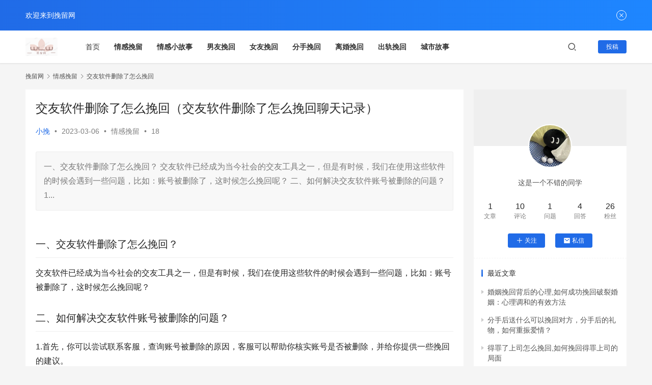

--- FILE ---
content_type: text/html; charset=UTF-8
request_url: https://www.66wl.cc/qgwl/1531.html
body_size: 12221
content:

<!DOCTYPE html>
<html lang=zh-CN>
    <head>
        <meta charset="UTF-8">
        <meta http-equiv="X-UA-Compatible" content="IE=edge,chrome=1">
        <meta name="renderer" content="webkit">
        <meta name="viewport" content="width=device-width,initial-scale=1.0,user-scalable=no,maximum-scale=1,viewport-fit=cover">
        <title>交友软件删除了怎么挽回（交友软件删除了怎么挽回聊天记录） - 挽留网</title>
        <meta name="keywords" content="交友软件删除了怎么挽回"> 
        <meta name="description" content="一、交友软件删除了怎么挽回？交友软件已经成为当今社会的交友工具之一，但是有时候，我们在使用这些软件的时候会遇到一些问题，比如：账号被删除了，这时候怎么挽回呢？二、如何解决交友软件账号被删除的问题？1...">
        <meta property="og:type" content="article">
        <meta property="og:url" content="https://www.66wl.cc/qgwl/1531.html">
        <meta property="og:site_name" content="如何挽留一段感情，教你挽回婚姻，修复挽救感情步骤，分手挽回，挽留爱情的方法,挽回男朋友最有效的方法,累积失望型分手怎么挽回,道歉认错挽回信,挽回女朋友">
        <meta property="og:title" content="交友软件删除了怎么挽回（交友软件删除了怎么挽回聊天记录）">
        <meta property="og:image" content="/img/5Lqk5Y+L6L2v5Lu25Yig6Zmk5LqG5oCO5LmI5oy95Zue.jpg">
        <meta property="og:description" content="一、交友软件删除了怎么挽回？交友软件已经成为当今社会的交友工具之一，但是有时候，我们在使用这些软件的时候会遇到一些问题，比如：账号被删除了，这时候怎么挽回呢？二、如何解决交友软件账号被删除的问题？1...">
        <meta name="applicable-device" content="pc,mobile">
        <meta http-equiv="Cache-Control" content="no-transform">
        <link rel=stylesheet href=/static/wp/static/css/a84b7.css media=all>
        <link rel=stylesheet href=/static/wp/static/css/67694.css media=all>
        <script src=/static/wp/static/js/032b7.js></script>
    </head>
    
    <body class="post-template-default single single-post postid-856 single-format-standard lang-cn el-boxed">
         
        <header class=header>
            <div class="container clearfix">
                <div class=navbar-header>
                    <button type=button class="navbar-toggle collapsed" data-toggle=collapse data-target=.navbar-collapse aria-label=menu> <span class="icon-bar icon-bar-1"></span>  <span class="icon-bar icon-bar-2"></span>  <span class="icon-bar icon-bar-3"></span> 
                    </button>
                    <div class=logo>
                        <a href=/ rel=home>
                            <img src=/static/upload/2022/10/21/202210218242.png alt=JustNews>
                        </a>
                    </div>
                </div>
                <div class="collapse navbar-collapse">
                    <nav class="navbar-left primary-menu">
                        <ul id=menu-justnews-menu class="nav navbar-nav wpcom-adv-menu">
                            <li class=menu-item><a href=/>首页</a>
                            </li>
                            
                            
                             
    
<li class=menu-item><a rel="nofollow" href=https://www.66wl.cc/qgwl.html><strong>情感挽留</strong></a></li>




    
<li class=menu-item><a rel="nofollow" href=https://www.66wl.cc/qgxgs.html><strong>情感小故事</strong></a></li>




    
<li class=menu-item><a rel="nofollow" href=https://www.66wl.cc/nywh.html><strong>男友挽回</strong></a></li>




    
<li class=menu-item><a rel="nofollow" href=https://www.66wl.cc/nvyouwanhui.html><strong>女友挽回</strong></a></li>




    
<li class=menu-item><a rel="nofollow" href=https://www.66wl.cc/fenshouwanhui.html><strong>分手挽回</strong></a></li>




    
<li class=menu-item><a rel="nofollow" href=https://www.66wl.cc/lihunwanhui.html><strong>离婚挽回</strong></a></li>




    
<li class=menu-item><a rel="nofollow" href=https://www.66wl.cc/lhwh.html><strong>出轨挽回</strong></a></li>




    
<li class=menu-item><a rel="nofollow" href=https://www.66wl.cc/chengshigushi.html><strong>城市故事</strong></a></li>



                            
                            
                           
                        </ul>
                    </nav>
                    <div class="navbar-action pull-right">
                        <div class="navbar-search-icon j-navbar-search"><i class="wpcom-icon wi"><svg aria-hidden=true><use xlink:href=#wi-search></use></svg></i>
                        </div>
                        <div id=j-user-wrap> <a class=login href="n">登录</a>  <a class="login register" href="">注册</a>
                        </div> <a class="btn btn-primary btn-xs publish" href=> 投稿</a>
                    </div>
                    
                    <form class=navbar-search action="https://www.66wl.cc/search" method=get role=search>
                        <div class=navbar-search-inner> <i class="wpcom-icon wi navbar-search-close"><svg aria-hidden=true><use xlink:href=#wi-close></use></svg></i> 
                            <input type="text" name="word" id="soblur" class=navbar-search-input autocomplete=off placeholder=输入关键词搜索... value>
                            <input name="molds" type="hidden" value="article" />
                            <button class=navbar-search-btn type=submit><i class="wpcom-icon wi"><svg aria-hidden=true><use xlink:href=#wi-search></use></svg></i>
                            </button>
                        </div>
                    </form>
                    
                </div>
            </div>
        </header>
        <div id=wrap>
            <div class="wrap container">
                <ol class=breadcrumb vocab=https://schema.org/ typeof=BreadcrumbList>
                    <li class=home property=itemListElement typeof=ListItem><a href=/ property=item typeof=WebPage><span property=name class=hide>小挽</span>挽留网</a>
                        <meta property="position" content="1">
                    </li>
                    
                    
                    <li property=itemListElement typeof=ListItem><i class="wpcom-icon wi"><svg aria-hidden=true><use xlink:href=#wi-arrow-right-3></use></svg></i><a href= property=item typeof=WebPage><span property=name>情感挽留</span></a>
                        <meta
                        property="position" content="2">
                    </li>
                    
                                        <li property=itemListElement typeof=ListItem><i class="wpcom-icon wi"><svg aria-hidden=true><use xlink:href=#wi-arrow-right-3></use></svg></i><a href=https://www.66wl.cc/qgwl/1531.html property=item typeof=WebPage><span property=name>交友软件删除了怎么挽回</span></a>
                        <meta
                        property="position" content="2">
                    </li>
                    
                </ol>
                <main class=main>
                    <article id=post-856 class="post-856 post type-post status-publish format-standard has-post-thumbnail hentry category-1 entry">
                        <div class=entry-main>
                            <div class=entry-head>
                                <h1 class="entry-title">交友软件删除了怎么挽回（交友软件删除了怎么挽回聊天记录）</h1>
                                <div class=entry-info> <span class=vcard> <a class="nickname url fn j-user-card" data-user=306>小挽</a> </span>  <span class=dot>•</span> 
                                    <time class="entry-date published" datetime=2023-03-06 pubdate>2023-03-06</time> <span class=dot>•</span>  <a href=https://www.66wl.cc/qgwl.html rel="category tag">情感挽留</a>  <span class=dot>•</span>  <span>18</span>
                                </div>
                            </div>
                            <div class="entry-excerpt entry-summary">
                                <p>一、交友软件删除了怎么挽回？交友软件已经成为当今社会的交友工具之一，但是有时候，我们在使用这些软件的时候会遇到一些问题，比如：账号被删除了，这时候怎么挽回呢？二、如何解决交友软件账号被删除的问题？1...</p>
                            </div>
                            <div class=entry-content>
                                
            
                               <h2>一、交友软件删除了怎么挽回？</h2>
<p>交友软件已经成为当今社会的交友工具之一，但是有时候，我们在使用这些软件的时候会遇到一些问题，比如：账号被删除了，这时候怎么挽回呢？</p>
<h2>二、如何解决交友软件账号被删除的问题？</h2>
<p>1.首先，你可以尝试联系客服，查询账号被删除的原因，客服可以帮助你核实账号是否被删除，并给你提供一些挽回的建议。</p>
<p>2.其次，你可以尝试联系交友软件上的管理员，管理员可以帮助你核实账号是否被删除，并尝试挽回。</p>
<p>3.如果上述两种方法都不管用，你还可以尝试注册新账号，再把被删除的账号的资料复制到新账号中，这样可以有效的恢复被删除的账号的资料。</p>
<h2>三、交友软件账号被删除的注意事项</h2>
<p>1.首先，一定要注意遵守交友软件的规定，不要发布不文明、违反法律的内容，以免账号被删除。</p>
<p>2.其次，要记住自己的账号和密码，尽量不要忘记，以免账号被删除。</p>
<p>3.再次，要注意保护自己的隐私，不要在交友软件上发布个人信息，以免被骗取财物或者账号被删除。</p>
<h2>四、交友软件账号被删除的解决办法</h2>
<p>1.一般来说，如果你的账号被删除了，你可以尝试联系客服或者管理员，他们可以帮助你恢复账号，或者帮助你注册新的账号。</p>
<p>2.如果你想自己解决这个问题，你可以尝试重新注册新账号，然后把被删除的账号的资料复制到新账号中，这样可以有效的恢复被删除的账号的资料。</p>
<p>3.如果你想尝试更的挽回方式，你可以尝试重置密码，输入正确的验证码，这样可以有效的恢复被删除的账号。</p>
<img src="/img/5Lqk5Y+L6L2v5Lu25Yig6Zmk5LqG5oCO5LmI5oy95Zue.jpg" alt="交友软件删除了怎么挽回">
<h2>五、交友软件账号被删除的预防措施</h2>
<p>1.首先，要记住自己的账号和密码，尽量不要忘记，以免账号被删除。</p>
<p>2.其次，要注意遵守交友软件的规定，不要发布不文明、违反法律的内容，以免账号被删除。</p>
<p>3.再次，要注意保护自己的隐私，不要在交友软件上发布个人信息，以免被骗取财物或者账号被删除。</p>
<h2>六、总结</h2>
<p>交友软件账号被删除是一个比较头疼的问题，但是只要采取正确的措施，就可以有效的挽回账号，或者避免账号被删除。因此，我们在使用交友软件的时候一定要注意自己的账号和密码，遵守软件的规定，保护自己的隐私，这样才能保证自己的账号安全，避免账号被删除的尴尬。</p>                          
                                <div class=entry-copyright>
                                    
                                    <p>本文来自投稿，不代表挽留网立场，如若转载，请注明出处：https://www.66wl.cc/qgwl/1531.html</p>
                                </div>
                            </div>
                            <div class=entry-tag></div>
                            <div class=entry-action>
                                <div class=btn-zan data-id=856><i class="wpcom-icon wi"><svg aria-hidden=true><use xlink:href=#wi-thumb-up-fill></use></svg></i> 阅读 <span class=entry-action-num>19</span>
                                </div>
                                

                            </div>
                            
                           <!--文章分享模块未引用-->
                        
                        
                        <!--翻页-->
                        <div class=entry-page>
                                                        <!--you-->

                            <div class="entry-page-prev j-lazy" style="background-image: url(/img/5LqU5pyI5oSf5oOF5oy95Zue5oyH5Y2X.jpg);" data-original=/img/5LqU5pyI5oSf5oOF5oy95Zue5oyH5Y2X.jpg>
                                <a href=https://www.66wl.cc/qgwl/1530.html title=五月感情挽回指南 rel=prev> <span>五月感情挽回指南</span> 
                                </a>
                                <div class=entry-page-info> <span class=pull-left><i class="wpcom-icon wi"><svg aria-hidden=true><use xlink:href=#wi-arrow-left-double></use></svg></i> 上一篇</span>  <span class=pull-right>2023-03-07</span>
                                </div>
                            </div>
                            

                             
                                               <div class="entry-page-next j-lazy" style="background-image: url(/img/5LuA5LmI6K+t5Y+l6IO95oy95Zue572R5oGL5a+56LGh.jpg);" data-original=/img/5LuA5LmI6K+t5Y+l6IO95oy95Zue572R5oGL5a+56LGh.jpg>
                                <a href=https://www.66wl.cc/qgwl/1535.html title=什么语句能挽回网恋对象 rel=next> <span>什么语句能挽回网恋对象</span> 
                                </a>
                                <div class=entry-page-info> <span class=pull-right>下一篇 <i class="wpcom-icon wi"><svg aria-hidden=true><use xlink:href=#wi-arrow-right-double></use></svg></i></span>  <span class=pull-left>2023-03-04</span>
                                </div>
                            </div>
                        </div>
  
                            
                            



                        
                        
                        <div class=entry-related-posts>
                            <h3 class="entry-related-title">相关推荐</h3>
                            <ul class="entry-related cols-3 post-loop post-loop-default">
                                
                                

                      <!--you-->
             
                                <li class=item>
                                    <div class=item-img>
                                        <a class=item-img-inner href=https://www.66wl.cc/lihunwanhui/116590.html title=梅州挽回婚姻的公司,梅州挽救婚姻服务公司 target=_blank rel=bookmark>
                                            <img width=480 height=300 src=/mpics/38293889-daa0-4698-a371-4934fecd7941.jpg alt=梅州挽回婚姻的公司,梅州挽救婚姻服务公司>
                                        </a> <a class=item-category href=https://www.66wl.cc/lihunwanhui.html target=_blank>离婚挽回</a>
                                    </div>
                                    <div class=item-content>
                                        <h4 class="item-title"> <a href=https://www.66wl.cc/lihunwanhui/116590.html target=_blank rel=bookmark> 梅州挽回婚姻的公司,梅州挽救婚姻服务公司 </a></h4>
                                        <div class=item-excerpt>
                                            <p>梅州挽救婚姻服务公司：让婚姻回归幸福
1.挽回婚姻的必要性
婚姻是两个人携手走一生的承诺，但是在生活中，夫妻之间的矛盾难以避免，有时甚至会发展成为争吵和冷战，最终可能导致离婚。然而，离婚并不是解决问题的最...</p>
                                        </div>
                                        <div class=item-meta>
                                            <div class="item-meta-li author">
                                               
                                            </div> <span class="item-meta-li date">2023-03-04</span>
                                            <div class=item-meta-right> 
                                            <span class="item-meta-li views" title=阅读数><i class="wpcom-icon wi"><svg aria-hidden=true><use xlink:href=#wi-eye></use></svg></i>6</span>
                                              
                                            </div>
                                        </div>
                                    </div>
                                </li>
                                
                  
                      
                      
                      
                  <!--you-->
             
                                <li class=item>
                                    <div class=item-img>
                                        <a class=item-img-inner href=https://www.66wl.cc/qgwl/111548.html title=挽回老婆的沟通技巧,挽回老婆的有效沟通技巧 target=_blank rel=bookmark>
                                            <img width=480 height=300 src=/mpics/914b429a-11f5-42c1-8c4b-df80f6fde40a.jpg alt=挽回老婆的沟通技巧,挽回老婆的有效沟通技巧>
                                        </a> <a class=item-category href=https://www.66wl.cc/qgwl.html target=_blank>情感挽留</a>
                                    </div>
                                    <div class=item-content>
                                        <h4 class="item-title"> <a href=https://www.66wl.cc/qgwl/111548.html target=_blank rel=bookmark> 挽回老婆的沟通技巧,挽回老婆的有效沟通技巧 </a></h4>
                                        <div class=item-excerpt>
                                            <p>1.认识问题
在挽回老婆之前，我们必须认识自己做错了什么。对于每个人而言，婚姻中的问题或者矛盾都是有来由的，必须理解每个人的立场和情况。一般而言，婚姻中的问题都来源于沟通不畅或者说话方式不得当，导致了误会...</p>
                                        </div>
                                        <div class=item-meta>
                                            <div class="item-meta-li author">
                                               
                                            </div> <span class="item-meta-li date">2023-03-04</span>
                                            <div class=item-meta-right> 
                                            <span class="item-meta-li views" title=阅读数><i class="wpcom-icon wi"><svg aria-hidden=true><use xlink:href=#wi-eye></use></svg></i>6</span>
                                              
                                            </div>
                                        </div>
                                    </div>
                                </li>
                                
                  
                      
                      
                      
                  <!--you-->
             
                                <li class=item>
                                    <div class=item-img>
                                        <a class=item-img-inner href=https://www.66wl.cc/lihunwanhui/18659.html title=不要主动了挽回老公,如何正确处理婚姻危机 target=_blank rel=bookmark>
                                            <img width=480 height=300 src=/img/5LiN6KaB5Li75Yqo5LqG5oy95Zue6ICB5YWsLOWmguS9leato+ehruWkhOeQhuWpmuWnu+WNseacug==.jpg alt=不要主动了挽回老公,如何正确处理婚姻危机>
                                        </a> <a class=item-category href=https://www.66wl.cc/lihunwanhui.html target=_blank>离婚挽回</a>
                                    </div>
                                    <div class=item-content>
                                        <h4 class="item-title"> <a href=https://www.66wl.cc/lihunwanhui/18659.html target=_blank rel=bookmark> 不要主动了挽回老公,如何正确处理婚姻危机 </a></h4>
                                        <div class=item-excerpt>
                                            <p>不要主动了，正确处理婚姻危机
1.接受现实，冷静思考
当婚姻出现危机时，我们往往会情绪激动，想要立刻挽回老公。然而，这种做法往往会让事情变得更加糟糕。因此，我们需要先接受现实，冷静思考。我们需要认真分析婚...</p>
                                        </div>
                                        <div class=item-meta>
                                            <div class="item-meta-li author">
                                               
                                            </div> <span class="item-meta-li date">2023-03-04</span>
                                            <div class=item-meta-right> 
                                            <span class="item-meta-li views" title=阅读数><i class="wpcom-icon wi"><svg aria-hidden=true><use xlink:href=#wi-eye></use></svg></i>18</span>
                                              
                                            </div>
                                        </div>
                                    </div>
                                </li>
                                
                  
                      
                      
                      
                  <!--you-->
             
                                <li class=item>
                                    <div class=item-img>
                                        <a class=item-img-inner href=https://www.66wl.cc/qgwl/26285.html title=也曾想要挽回她,重返前任：她一度渴望挽回 target=_blank rel=bookmark>
                                            <img width=480 height=300 src=/img/5Lmf5pu+5oOz6KaB5oy95Zue5aW5LOmHjei/lOWJjeS7u++8muWlueS4gOW6pua4tOacm+aMveWbng==.jpg alt=也曾想要挽回她,重返前任：她一度渴望挽回>
                                        </a> <a class=item-category href=https://www.66wl.cc/qgwl.html target=_blank>情感挽留</a>
                                    </div>
                                    <div class=item-content>
                                        <h4 class="item-title"> <a href=https://www.66wl.cc/qgwl/26285.html target=_blank rel=bookmark> 也曾想要挽回她,重返前任：她一度渴望挽回 </a></h4>
                                        <div class=item-excerpt>
                                            <p>1.曾经的失去
她是我的前女友，一个温柔聪慧，善良大方的女孩子。我们相遇于大学校园，相知于青春年华。一切都是那么美好，我们真心相爱。可是，我却犯了一个天大的错误，我太过疏忽，没有及时给予她足够的安全感和关...</p>
                                        </div>
                                        <div class=item-meta>
                                            <div class="item-meta-li author">
                                               
                                            </div> <span class="item-meta-li date">2023-03-04</span>
                                            <div class=item-meta-right> 
                                            <span class="item-meta-li views" title=阅读数><i class="wpcom-icon wi"><svg aria-hidden=true><use xlink:href=#wi-eye></use></svg></i>14</span>
                                              
                                            </div>
                                        </div>
                                    </div>
                                </li>
                                
                  
                      
                      
                      
                  <!--you-->
             
                                <li class=item>
                                    <div class=item-img>
                                        <a class=item-img-inner href=https://www.66wl.cc/qgwl/163883.html title=为什么伤你的人也不能挽留 target=_blank rel=bookmark>
                                            <img width=480 height=300 src=https://www.66wl.cc/img/5Li65LuA5LmI5Lyk5L2g55qE5Lq65Lmf5LiN6IO95oy955WZ.jpg alt=为什么伤你的人也不能挽留>
                                        </a> <a class=item-category href=https://www.66wl.cc/qgwl.html target=_blank>情感挽留</a>
                                    </div>
                                    <div class=item-content>
                                        <h4 class="item-title"> <a href=https://www.66wl.cc/qgwl/163883.html target=_blank rel=bookmark> 为什么伤你的人也不能挽留 </a></h4>
                                        <div class=item-excerpt>
                                            <p>伤害你的人往往无法挽留，因为他们已经远离了你的内心。在面对这种情况时，最好的解决方法是接受事实，放下过去，寻找自我成长和自我价值的道路。
在人生中，我们都曾经历过被伤害的时刻。有些伤害可能来自陌生人，有...</p>
                                        </div>
                                        <div class=item-meta>
                                            <div class="item-meta-li author">
                                               
                                            </div> <span class="item-meta-li date">2023-03-04</span>
                                            <div class=item-meta-right> 
                                            <span class="item-meta-li views" title=阅读数><i class="wpcom-icon wi"><svg aria-hidden=true><use xlink:href=#wi-eye></use></svg></i>3</span>
                                              
                                            </div>
                                        </div>
                                    </div>
                                </li>
                                
                  
                      
                      
                      
                  <!--you-->
             
                                <li class=item>
                                    <div class=item-img>
                                        <a class=item-img-inner href=https://www.66wl.cc/nywh/64323.html title=四十天重新挽回男友,40天成功挽回前男友 target=_blank rel=bookmark>
                                            <img width=480 height=300 src=/mpics/908dba00-b9e5-408a-800d-8acda23a4128.jpg alt=四十天重新挽回男友,40天成功挽回前男友>
                                        </a> <a class=item-category href=https://www.66wl.cc/nywh.html target=_blank>男友挽回</a>
                                    </div>
                                    <div class=item-content>
                                        <h4 class="item-title"> <a href=https://www.66wl.cc/nywh/64323.html target=_blank rel=bookmark> 四十天重新挽回男友,40天成功挽回前男友 </a></h4>
                                        <div class=item-excerpt>
                                            <p>Introduction
失恋经历可能是每个人生命中最残酷的时光之一。有时候，即便是在做了无数次努力之后，爱情依旧逝去了，只留下一颗破碎的心。但是不要灰心，重新挽回男友是有可能的！下面介绍一些有效的技巧和策略，帮助...</p>
                                        </div>
                                        <div class=item-meta>
                                            <div class="item-meta-li author">
                                               
                                            </div> <span class="item-meta-li date">2023-03-04</span>
                                            <div class=item-meta-right> 
                                            <span class="item-meta-li views" title=阅读数><i class="wpcom-icon wi"><svg aria-hidden=true><use xlink:href=#wi-eye></use></svg></i>8</span>
                                              
                                            </div>
                                        </div>
                                    </div>
                                </li>
                                
                  
                      
                      
                      
                  <!--you-->
             
                                <li class=item>
                                    <div class=item-img>
                                        <a class=item-img-inner href=https://www.66wl.cc/nywh/83420.html title=怎么挽回现在的男人,挽回男友的有效方法 target=_blank rel=bookmark>
                                            <img width=480 height=300 src=/mpics/7d4208d7-e8dc-43d1-ae3c-43b7e3aa91a6.jpg alt=怎么挽回现在的男人,挽回男友的有效方法>
                                        </a> <a class=item-category href=https://www.66wl.cc/nywh.html target=_blank>男友挽回</a>
                                    </div>
                                    <div class=item-content>
                                        <h4 class="item-title"> <a href=https://www.66wl.cc/nywh/83420.html target=_blank rel=bookmark> 怎么挽回现在的男人,挽回男友的有效方法 </a></h4>
                                        <div class=item-excerpt>
                                            <p>如何挽回现在的男人？挽回男友的有效方法
1.了解挽回男友的必要性
失去男友对于女性来说是一件心痛的事情，即使我们对自己的过错很有认识，也往往不轻易地放手。面对这样的局面，许多女性会采取不同的策略来挽回自己...</p>
                                        </div>
                                        <div class=item-meta>
                                            <div class="item-meta-li author">
                                               
                                            </div> <span class="item-meta-li date">2023-03-04</span>
                                            <div class=item-meta-right> 
                                            <span class="item-meta-li views" title=阅读数><i class="wpcom-icon wi"><svg aria-hidden=true><use xlink:href=#wi-eye></use></svg></i>8</span>
                                              
                                            </div>
                                        </div>
                                    </div>
                                </li>
                                
                  
                      
                      
                      
                  <!--you-->
             
                                <li class=item>
                                    <div class=item-img>
                                        <a class=item-img-inner href=https://www.66wl.cc/qgwl/20235.html title=免费帮人挽回爱情,免费助您挽回爱情 target=_blank rel=bookmark>
                                            <img width=480 height=300 src=/img/5YWN6LS55biu5Lq65oy95Zue54ix5oOFLOWFjei0ueWKqeaCqOaMveWbnueIseaDhQ==.jpg alt=免费帮人挽回爱情,免费助您挽回爱情>
                                        </a> <a class=item-category href=https://www.66wl.cc/qgwl.html target=_blank>情感挽留</a>
                                    </div>
                                    <div class=item-content>
                                        <h4 class="item-title"> <a href=https://www.66wl.cc/qgwl/20235.html target=_blank rel=bookmark> 免费帮人挽回爱情,免费助您挽回爱情 </a></h4>
                                        <div class=item-excerpt>
                                            <p>1.问题引出
最近有很多人来找我，向我诉说他们的恋爱问题，问题多种多样，但最常见的就是恋爱中的矛盾与分手。对于这些人，我总是耐心地聆听，尽我的能力去帮助他们解决问题。
2.挽回爱情的秘诀
在我长期的帮助人们挽...</p>
                                        </div>
                                        <div class=item-meta>
                                            <div class="item-meta-li author">
                                               
                                            </div> <span class="item-meta-li date">2023-03-04</span>
                                            <div class=item-meta-right> 
                                            <span class="item-meta-li views" title=阅读数><i class="wpcom-icon wi"><svg aria-hidden=true><use xlink:href=#wi-eye></use></svg></i>12</span>
                                              
                                            </div>
                                        </div>
                                    </div>
                                </li>
                                
                  
                      
                      
                      
                  <!--you-->
             
                                <li class=item>
                                    <div class=item-img>
                                        <a class=item-img-inner href=https://www.66wl.cc/qgwl/17680.html title=假性复合该怎么挽回,如何力挽狂澜：假性复合破局 target=_blank rel=bookmark>
                                            <img width=480 height=300 src=/img/5YGH5oCn5aSN5ZCI6K+l5oCO5LmI5oy95ZueLOWmguS9leWKm+aMveeLgua+nO+8muWBh+aAp+WkjeWQiOegtOWxgA==.jpg alt=假性复合该怎么挽回,如何力挽狂澜：假性复合破局>
                                        </a> <a class=item-category href=https://www.66wl.cc/qgwl.html target=_blank>情感挽留</a>
                                    </div>
                                    <div class=item-content>
                                        <h4 class="item-title"> <a href=https://www.66wl.cc/qgwl/17680.html target=_blank rel=bookmark> 假性复合该怎么挽回,如何力挽狂澜：假性复合破局 </a></h4>
                                        <div class=item-excerpt>
                                            <p>简介
假性复合，是指两个曾经分手的恋人重新在一起，但是这段关系中并没有得到真正的改善。很多时候，因为花前月下曾经的美好，或者因为生活中的某些原因，两个人复合了，但是却发现彼此之间的问题并没有得到真正的解...</p>
                                        </div>
                                        <div class=item-meta>
                                            <div class="item-meta-li author">
                                               
                                            </div> <span class="item-meta-li date">2023-03-04</span>
                                            <div class=item-meta-right> 
                                            <span class="item-meta-li views" title=阅读数><i class="wpcom-icon wi"><svg aria-hidden=true><use xlink:href=#wi-eye></use></svg></i>12</span>
                                              
                                            </div>
                                        </div>
                                    </div>
                                </li>
                                
                  
                      
                      
                      
                  <!--you-->
             
                                <li class=item>
                                    <div class=item-img>
                                        <a class=item-img-inner href=https://www.66wl.cc/nywh/6821.html title=女人挽回男人的最佳方式是什么？ target=_blank rel=bookmark>
                                            <img width=480 height=300 src=/img/5aWz5Lq65oy95Zue55S35Lq655qE5pyA5L2z5pa55byP5piv5LuA5LmI77yf.jpg alt=女人挽回男人的最佳方式是什么？>
                                        </a> <a class=item-category href=https://www.66wl.cc/nywh.html target=_blank>男友挽回</a>
                                    </div>
                                    <div class=item-content>
                                        <h4 class="item-title"> <a href=https://www.66wl.cc/nywh/6821.html target=_blank rel=bookmark> 女人挽回男人的最佳方式是什么？ </a></h4>
                                        <div class=item-excerpt>
                                            <p>挽回男人是女人的挑战，但也是有价值的事情之一。挽回男人的方式是什么？本文将为您提供一些有效的挽回男人的方法，希望能够帮助您挽回心爱的男人。
一、做一个有自信的女人
自信是挽回男人的步，因为男人喜欢自信的...</p>
                                        </div>
                                        <div class=item-meta>
                                            <div class="item-meta-li author">
                                               
                                            </div> <span class="item-meta-li date">2023-03-04</span>
                                            <div class=item-meta-right> 
                                            <span class="item-meta-li views" title=阅读数><i class="wpcom-icon wi"><svg aria-hidden=true><use xlink:href=#wi-eye></use></svg></i>21</span>
                                              
                                            </div>
                                        </div>
                                    </div>
                                </li>
                                
                  
                      
                      
                      
                  <!--you-->
             
                                <li class=item>
                                    <div class=item-img>
                                        <a class=item-img-inner href=https://www.66wl.cc/nvyouwanhui/161047.html title=知己知彼：挽回女友的情感分析 target=_blank rel=bookmark>
                                            <img width=480 height=300 src=https://www.66wl.cc/img/55+l5bex55+l5b2877ya5oy95Zue5aWz5Y+L55qE5oOF5oSf5YiG5p6Q.jpg alt=知己知彼：挽回女友的情感分析>
                                        </a> <a class=item-category href=https://www.66wl.cc/nvyouwanhui.html target=_blank>女友挽回</a>
                                    </div>
                                    <div class=item-content>
                                        <h4 class="item-title"> <a href=https://www.66wl.cc/nvyouwanhui/161047.html target=_blank rel=bookmark> 知己知彼：挽回女友的情感分析 </a></h4>
                                        <div class=item-excerpt>
                                            <p>挽回女友的情感分析：挽回女友并不是一件容易的事情，需要深入分析情感和心理，从而找到适合的方式来重新建立联系和修复关系。
在现实生活中，我们常常会遇到失去爱人的情况，而事后我们常常后悔和痛苦。因此，挽回女...</p>
                                        </div>
                                        <div class=item-meta>
                                            <div class="item-meta-li author">
                                               
                                            </div> <span class="item-meta-li date">2023-03-04</span>
                                            <div class=item-meta-right> 
                                            <span class="item-meta-li views" title=阅读数><i class="wpcom-icon wi"><svg aria-hidden=true><use xlink:href=#wi-eye></use></svg></i>3</span>
                                              
                                            </div>
                                        </div>
                                    </div>
                                </li>
                                
                  
                      
                      
                      
                  <!--you-->
             
                                <li class=item>
                                    <div class=item-img>
                                        <a class=item-img-inner href=https://www.66wl.cc/qgwl/120254.html title=珠海有效挽回爱情办法,挽回爱情：珠海式有效方法 target=_blank rel=bookmark>
                                            <img width=480 height=300 src=/mpics/1c2ae02d-82f9-4d37-9d2f-c9bad4fa1396.jpg alt=珠海有效挽回爱情办法,挽回爱情：珠海式有效方法>
                                        </a> <a class=item-category href=https://www.66wl.cc/qgwl.html target=_blank>情感挽留</a>
                                    </div>
                                    <div class=item-content>
                                        <h4 class="item-title"> <a href=https://www.66wl.cc/qgwl/120254.html target=_blank rel=bookmark> 珠海有效挽回爱情办法,挽回爱情：珠海式有效方法 </a></h4>
                                        <div class=item-excerpt>
                                            <p>1.珠海有效挽回爱情的方法介绍
爱情是人生中最重要的事情之一，然而爱情也容易出现问题。当你发现自己的爱情出现了问题的时候，应该怎么办呢？如果你身处珠海，以下是一些珠海式有效的挽回爱情的方法，希望能够帮到你...</p>
                                        </div>
                                        <div class=item-meta>
                                            <div class="item-meta-li author">
                                               
                                            </div> <span class="item-meta-li date">2023-03-04</span>
                                            <div class=item-meta-right> 
                                            <span class="item-meta-li views" title=阅读数><i class="wpcom-icon wi"><svg aria-hidden=true><use xlink:href=#wi-eye></use></svg></i>6</span>
                                              
                                            </div>
                                        </div>
                                    </div>
                                </li>
                                
                  
                      
                      
                      
    
        
                               
                            </ul>
                        </div>
                        
                        
                        <!--评论系统-->
                        
                        
                        <div id=comments class=entry-comments>
                            <div id=respond class=comment-respond>
                                <h3 id="reply-title" class="comment-reply-title">发表评论 <small><a rel=nofollow id=cancel-comment-reply-link href=/justnews/856.html#respond style=display:none;><i class="wpcom-icon wi"><svg aria-hidden=true><use xlink:href=#wi-close></use></svg></i></a></small></h3>
                                <div class=comment-form>
                                    <div class=comment-must-login>请登录后评论...</div>
                                    <div class=form-submit>
                                        <div class="form-submit-text pull-left"><a href="http://demo.wpcom.cn/justnews/login?modal-type=login">登录</a>后才能评论</div>
                                        <button name=submit type=submit id=must-submit class="btn btn-primary btn-xs submit">提交</button>
                                    </div>
                                </div>
                            </div>
                            <h3 class="comments-title"> 评论列表（128条）</h3>
                            <ul class=comments-list>
                                <li class="comment byuser even thread-even depth-1" id=comment-2854>
                                    <div id=div-comment-2854 class=comment-inner>
                                        <div class="comment-author vcard">
                                            <img alt=挽留网 src=/static/wp/static/picture/f7715b9fd855595b.1648265497.jpg class='avatar avatar-60 photo' height=60 width=60>
                                        </div>
                                        <div class=comment-body>
                                            
                                            <div class=comment-text>
                                                <p>2024-05-12~暂无数据~</p>
                                            </div>
                                        </div>
                                        <div class=reply> <a rel=nofollow class=comment-reply-login href=javascript:;>回复</a>
                                        </div>
                                    </div>
                                </li>
                               
                            </ul>
                        </div>
                        
                        
                    </article>
                </main>
                
                
                
                
                
                <aside class=sidebar>
                    <div class="widget widget_profile">
                        <div class=profile-cover>
                            <!--背景图片-->
                            <img class=j-lazy src="/static/wp/static/picture/lazy.png" data-original="" alt=小挽>
                        </div>
                        <div class=avatar-wrap>
                            <!--头像-->
                            <a target=_blank href=https://q1.qlogo.cn/g?b=qq&nk=780833343&s=640 class=avatar-link>
                                <img alt=小挽 src=https://q1.qlogo.cn/g?b=qq&nk=780833343&s=640 class='avatar avatar-120 photo' height=120 width=120>
                            </a>
                        </div>
                        <div class=profile-info> 
                            <p class=author-description>这是一个不错的同学</p>
                            <div class=profile-stats>
                                <div class=profile-stats-inner>
                                    <div class=user-stats-item> <b>1</b>  <span>文章</span>
                                    </div>
                                    <div class=user-stats-item> <b>10</b>  <span>评论</span>
                                    </div>
                                    <div class=user-stats-item> <b>1</b>  <span>问题</span>
                                    </div>
                                    <div class=user-stats-item> <b>4</b>  <span>回答</span>
                                    </div>
                                    <div class=user-stats-item> <b>26</b>  <span>粉丝</span>
                                    </div>
                                </div>
                            </div>
                            <button type=button class="btn btn-xs btn-follow j-follow btn-primary" data-user=306><i class="wpcom-icon wi"><svg aria-hidden=true><use xlink:href=#wi-add></use></svg></i>关注</button>
                            <button type=button class="btn btn-primary btn-xs btn-message j-message" data-user=306><i class="wpcom-icon wi"><svg aria-hidden=true><use xlink:href=#wi-mail-fill></use></svg></i>私信</button>
                        </div>
                        
                        
                        <div class=profile-posts>
                            <h3 class="widget-title"><span>最近文章</span></h3>
                            <ul>
                                
                                <!--user文章-->
                                 <li><a href=https://www.66wl.cc/lihunwanhui/33007.html title=交友软件删除了怎么挽回>婚姻挽回背后的心理,如何成功挽回破裂婚姻：心理调和的有效方法</a>
                                </li>
                                <li><a href=https://www.66wl.cc/fenshouwanhui/19689.html title=交友软件删除了怎么挽回>分手后送什么可以挽回对方，分手后的礼物，如何重振爱情？</a>
                                </li>
                                <li><a href=https://www.66wl.cc/qgwl/25164.html title=交友软件删除了怎么挽回>得罪了上司怎么挽回,如何挽回得罪上司的局面</a>
                                </li>
                                <li><a href=https://www.66wl.cc/nywh/11145.html title=交友软件删除了怎么挽回>挽回摩羯男的狠招</a>
                                </li>
                                <li><a href=https://www.66wl.cc/qgwl/198037.html title=交友软件删除了怎么挽回>辞职了如何拒绝老板的挽留</a>
                                </li>
                                <li><a href=https://www.66wl.cc/lihunwanhui/17776.html title=交友软件删除了怎么挽回>假装离婚后怎么挽回,离婚后如何重拾爱情</a>
                                </li>
                                        </ul>
                        </div>
                        
                        
                    </div>
                    <div class="widget widget_post_thumb">
                        <h3 class="widget-title"><span>栏目最新文章</span></h3>
                        <ul>

                                                     <li class="item"><div class="item-img"> <a class="item-img-inner" href="https://www.66wl.cc/qgwl/75352.html" title="" style=""> 
                    <img width="480" height="300" src="/mpics/5bdf1d6f-a961-44a8-8b3a-41ef499b5851.jpg" class="attachment-default size-default wp-post-image j-lazy" alt="如果鹦鹉咬人怎么挽回,鹦鹉咬人如何挽回情感？" loading="lazy" data-original="/mpics/5bdf1d6f-a961-44a8-8b3a-41ef499b5851.jpg" title="" style="">  </a></div>
                    <div class="item-content"><p class="item-title"><a href="https://www.66wl.cc/qgwl/75352.html" title="如果鹦鹉咬人怎么挽回,鹦鹉咬人如何挽回情感？">如果鹦鹉咬人怎么挽回,鹦鹉咬人如何挽回情感？</a></p><p class="item-date">2023-11-02</p></div> </li>

                    
                                </li>
                                <li class="item"><div class="item-img"> <a class="item-img-inner" href="https://www.66wl.cc/qgwl/114100.html" title="" style=""> 
                    <img width="480" height="300" src="/mpics/c8d599f3-2a30-49e6-87cf-14d5f95b5eee.jpg" class="attachment-default size-default wp-post-image j-lazy" alt="敏感肌怎么挽回初恋,挽救敏感肌，重拾初恋感觉" loading="lazy" data-original="/mpics/c8d599f3-2a30-49e6-87cf-14d5f95b5eee.jpg" title="" style="">  </a></div>
                    <div class="item-content"><p class="item-title"><a href="https://www.66wl.cc/qgwl/114100.html" title="敏感肌怎么挽回初恋,挽救敏感肌，重拾初恋感觉">敏感肌怎么挽回初恋,挽救敏感肌，重拾初恋感觉</a></p><p class="item-date">2023-10-20</p></div> </li>

                    
                                </li>
                                <li class="item"><div class="item-img"> <a class="item-img-inner" href="https://www.66wl.cc/qgwl/179403.html" title="" style=""> 
                    <img width="480" height="300" src="https://www.66wl.cc/img/5oiR5peg5Y+v5oy955WZ.jpg" class="attachment-default size-default wp-post-image j-lazy" alt="我无可挽留" loading="lazy" data-original="https://www.66wl.cc/img/5oiR5peg5Y+v5oy955WZ.jpg" title="" style="">  </a></div>
                    <div class="item-content"><p class="item-title"><a href="https://www.66wl.cc/qgwl/179403.html" title="我无可挽留">我无可挽留</a></p><p class="item-date">2023-12-11</p></div> </li>

                    
                                </li>
                                <li class="item"><div class="item-img"> <a class="item-img-inner" href="https://www.66wl.cc/qgwl/125063.html" title="" style=""> 
                    <img width="480" height="300" src="/mpics/2569996a-f84d-4a45-97ab-bb8c6368d0f5.jpg" class="attachment-default size-default wp-post-image j-lazy" alt="破裂的感情怎么挽回,如何补救破裂的爱情" loading="lazy" data-original="/mpics/2569996a-f84d-4a45-97ab-bb8c6368d0f5.jpg" title="" style="">  </a></div>
                    <div class="item-content"><p class="item-title"><a href="https://www.66wl.cc/qgwl/125063.html" title="破裂的感情怎么挽回,如何补救破裂的爱情">破裂的感情怎么挽回,如何补救破裂的爱情</a></p><p class="item-date">2023-11-11</p></div> </li>

                    
                                </li>
                                <li class="item"><div class="item-img"> <a class="item-img-inner" href="https://www.66wl.cc/qgwl/184600.html" title="" style=""> 
                    <img width="480" height="300" src="https://www.66wl.cc/img/5oy955WZ5pS25Zy6MQ==.jpg" class="attachment-default size-default wp-post-image j-lazy" alt="挽留收场1" loading="lazy" data-original="https://www.66wl.cc/img/5oy955WZ5pS25Zy6MQ==.jpg" title="" style="">  </a></div>
                    <div class="item-content"><p class="item-title"><a href="https://www.66wl.cc/qgwl/184600.html" title="挽留收场1">挽留收场1</a></p><p class="item-date">2024-05-02</p></div> </li>

                    
                                </li>
                                <li class="item"><div class="item-img"> <a class="item-img-inner" href="https://www.66wl.cc/qgwl/62850.html" title="" style=""> 
                    <img width="480" height="300" src="/mpics/e066260e-e78c-48a9-9293-8bab2aa3c892.jpg" class="attachment-default size-default wp-post-image j-lazy" alt="可靠挽回感情机构,挽回感情专业机构，绝对可信！" loading="lazy" data-original="/mpics/e066260e-e78c-48a9-9293-8bab2aa3c892.jpg" title="" style="">  </a></div>
                    <div class="item-content"><p class="item-title"><a href="https://www.66wl.cc/qgwl/62850.html" title="可靠挽回感情机构,挽回感情专业机构，绝对可信！">可靠挽回感情机构,挽回感情专业机构，绝对可信！</a></p><p class="item-date">2023-11-13</p></div> </li>

                    
                                </li>
                                        
                            
                            
                            
                        </ul>
                    </div>
                    
                 
                    <div id="tag_cloud-4" class="widget widget_tag_cloud">
    <h3 class="widget-title"><span>搜索推荐</span></h3>
    <div class="tagcloud">
        



                          
    </div>
</div>
                    
                  
                </aside>
            </div>
        </div>
        
        
        
      <script charset="UTF-8" id="LA_COLLECT" src="//sdk.51.la/js-sdk-pro.min.js"></script>
<script>!(function () {"use strict";var w = window, d = document, u = "//api.tongjiniao.com/c?_=587957490029961216", s = document.createElement("script"), r = document.getElementsByTagName("script")[0];s.type = "text/javascript";s.setAttribute("charset", "UTF-8");s.async = !0;s.src = u;r.parentNode.insertBefore(s, r);})();</script>
<script>LA.init({id: "JqwfjAds0Hj5QZs7",ck: "JqwfjAds0Hj5QZs7"})</script>
        <footer class=footer>
            <div class=container>
                <div class=clearfix>
                    <div class="footer-col footer-col-logo">
                        <img src=/static/wp/static/picture/logo-footer.png alt=JustNews>
                    </div>
                    <div class="footer-col footer-col-copy">
                        <ul class="footer-nav hidden-xs">
                            <li id=menu-item-152 class="menu-item menu-item-152"><a href=/>联系我们</a>
                            </li>
                        </ul>
                        <div class=copyright>
                            <p>Copyright © 2022 挽留网 <a href=https://beian.miit.gov.cn target=_blank rel="nofollow noopener noreferrer">皖ICP备15020361号-7</a>
                            </p>
                        </div>
                    </div>

                </div>
            </div>
        </footer>
            <div class="action action-style-0 action-color-1 action-pos-1" style=bottom:120px;>
           
            <div class="action-item gotop j-top"> <i class="wpcom-icon wi action-item-icon"><svg aria-hidden=true><use xlink:href=#wi-arrow-up-2></use></svg></i>
            </div>
        </div>
        
        
        
        <script id=main-js-extra>
        
                /*<![CDATA[*/
        var _wpcom_js = {
            "webp": "?imageMogr2\/format\/webp",
            "ajaxurl": "http:\/\/\/justnews\/wp-admin\/admin-ajax.php",
            "theme_url": "http:\/\/\/justnews\/wp-content\/themes\/justnews",
            "slide_speed": "5000",
            "is_admin": "0",
            "lightbox": "1",
            "post_id": "856",
            "user_card_height": "356",
            "poster": {
                "notice": "\u8bf7\u957f\u6309\u4fdd\u5b58\u56fe\u7247\uff0c\u5c06\u5185\u5bb9\u5206\u4eab\u7ed9\u66f4\u591a\u597d\u53cb",
                "generating": "\u6b63\u5728\u751f\u6210\u6d77\u62a5\u56fe\u7247...",
                "failed": "\u6d77\u62a5\u56fe\u7247\u751f\u6210\u5931\u8d25"
            },
            "video_height": "484",
            "fixed_sidebar": "1",
            "js_lang": {
                "page_loaded": "\u5df2\u7ecf\u5230\u5e95\u4e86",
                "no_content": "\u6682\u65e0\u5185\u5bb9",
                "load_failed": "\u52a0\u8f7d\u5931\u8d25\uff0c\u8bf7\u7a0d\u540e\u518d\u8bd5\uff01",
                "copy_done": "\u590d\u5236\u6210\u529f\uff01",
                "copy_fail": "\u6d4f\u89c8\u5668\u6682\u4e0d\u652f\u6301\u62f7\u8d1d\u529f\u80fd"
            },
            "follow_btn": "<i class=\"wpcom-icon wi\"><svg aria-hidden=\"true\"><use xlink:href=\"#wi-add\"><\/use><\/svg><\/i>\u5173\u6ce8",
            "followed_btn": "\u5df2\u5173\u6ce8",
            "user_card": "1"
        }; /*]]>*/
        
         </script>
         
         
         <script src=/static/wp/static/js/9ee62.js></script>
        <script src=/static/wp/static/js/a13f1.js></script>
        <script src=/static/wp/static/js/39445.js></script>
        <script src=/static/wp/static/js/e6954.js></script>
        
        
        

                <div class=top-news style="background-color: #206BE7;background-image: -webkit-linear-gradient(0, #206BE7 0%, #1E86FF 100%);background-image: -o-linear-gradient(0, #206BE7 0%, #1E86FF 100%);background-image: -moz-linear-gradient(0, #206BE7 0%, #1E86FF 100%);background-image: linear-gradient(90deg, #206BE7 0%, #1E86FF 100%);">
            <div class="top-news-content container">
                <div class=content-text>欢迎来到挽留网</div> <i class="wpcom-icon wi top-news-close"><svg aria-hidden=true><use xlink:href=#wi-close></use></svg></i>
            </div>
        </div>
        

        
      
        
        <script>
        (function ($) {
            $(document).ready(function () {
                setup_share(1);
            })
        })(jQuery);
        </script>
        
        
    </body>

</html>

--- FILE ---
content_type: text/css
request_url: https://www.66wl.cc/static/wp/static/css/67694.css
body_size: 21128
content:
@-webkit-keyframes a{0%{-webkit-transform:rotate(0deg);transform:rotate(0deg)}to{-webkit-transform:rotate(1turn);transform:rotate(1turn)}}@keyframes a{0%{-webkit-transform:rotate(0deg);transform:rotate(0deg)}to{-webkit-transform:rotate(1turn);transform:rotate(1turn)}}.wp-block-wpcom-rewarded-content:not(:last-child){margin-bottom:30px}.rewarded-content-wrap{position:relative;z-index:0;width:100%;margin:0;text-align:center!important;-webkit-box-shadow:0 0 1px 0 rgba(0,0,0,.15);box-shadow:0 0 1px 0 rgba(0,0,0,.15)}.rewarded-content-wrap:before{position:absolute;z-index:-1;left:0;top:0;right:0;bottom:0;background-color:var(--theme-color);content:"";opacity:.05}.rewarded-content-wrap.loading:after{position:absolute;left:0;top:0;width:100%;height:100%;background:rgba(255,255,255,.6);content:""}.rewarded-content-wrap.loading .rewarded-content-loading{display:block;position:absolute;left:50%;top:50%;z-index:9;width:32px;height:32px;margin-left:-16px;margin-top:-16px;line-height:32px;color:#999;font-size:24px;text-align:center;-webkit-animation:a 2s linear infinite;animation:a 2s linear infinite;opacity:.8}.rewarded-content-wrap .rewarded-content-bg{position:absolute;z-index:-1;left:0;top:0;width:100%;height:100%;-o-object-fit:cover;object-fit:cover}.rewarded-content-wrap .rewarded-content{position:relative;padding:24px 12px}.rewarded-content-wrap .rewarded-content-loading{display:none}.rewarded-content-wrap .rewarded-content-icon{display:block;width:42px;height:42px;margin:0 auto;font-size:42px;line-height:1;color:var(--theme-color);-webkit-mask-image:linear-gradient(270deg,rgba(0,0,0,.4) 30%,#000 90%);mask-image:linear-gradient(270deg,rgba(0,0,0,.4) 30%,#000 90%)}.rewarded-content-wrap .rewarded-content-desc{margin:10px 0 0!important;font-size:14px;line-height:1.4;color:#555;text-indent:0!important;text-align:center!important}.rewarded-content-wrap .rewarded-content-btn{position:relative;z-index:0;margin-top:16px;color:#fff!important;padding:10px 20px!important;font-size:14px!important;line-height:16px!important;border-radius:4px!important;background-color:var(--theme-color)!important;border:0!important;outline:0;-webkit-user-select:none;-moz-user-select:none;-ms-user-select:none;user-select:none;-webkit-transition:all .1s ease-out 0s;-o-transition:all .1s ease-out 0s;transition:all .1s ease-out 0s;overflow:hidden}.rewarded-content-wrap .rewarded-content-btn:before{display:none;position:absolute;top:0;left:0;width:100%;height:100%;z-index:-1;background:rgba(255,255,255,.06);content:""}.rewarded-content-wrap .rewarded-content-btn:active,.rewarded-content-wrap .rewarded-content-btn:focus,.rewarded-content-wrap .rewarded-content-btn:hover{color:#fff!important}.rewarded-content-wrap .rewarded-content-btn:active:before,.rewarded-content-wrap .rewarded-content-btn:focus:before,.rewarded-content-wrap .rewarded-content-btn:hover:before{display:block}.rewarded-content-wrap .rewarded-content-btn:active:before{background:rgba(0,0,0,.02)}@-webkit-keyframes rotating{0%{-webkit-transform:rotate(0deg);transform:rotate(0deg)}to{-webkit-transform:rotate(1turn);transform:rotate(1turn)}}@keyframes rotating{0%{-webkit-transform:rotate(0deg);transform:rotate(0deg)}to{-webkit-transform:rotate(1turn);transform:rotate(1turn)}}@-webkit-keyframes captcha-load{0%{opacity:.4}25%{opacity:.6}50%,to{opacity:.8}75%{opacity:1}}@keyframes captcha-load{0%{opacity:.4}25%{opacity:.6}50%,to{opacity:.8}75%{opacity:1}}@-webkit-keyframes captcha-icon{0%,50%,to{-webkit-transform:scale(1);transform:scale(1)}25%{-webkit-transform:scale(1.2);transform:scale(1.2)}75%{-webkit-transform:scale(.8);transform:scale(.8)}}@keyframes captcha-icon{0%,50%,to{-webkit-transform:scale(1);transform:scale(1)}25%{-webkit-transform:scale(1.2);transform:scale(1.2)}75%{-webkit-transform:scale(.8);transform:scale(.8)}}:root{--member-el-bg-color:#fff;--member-color-h:0;--member-color-s:0%;--member-color-l:15%;--member-color-hsl:var(--member-color-h),var(--member-color-s),var(--member-color-l);--member-black-color:hsl(var(--member-color-hsl));--member-gray-color:hsla(var(--member-color-hsl),.8);--member-light-color:hsla(var(--member-color-hsl),.6);--member-line-color:hsla(var(--member-color-hsl),.05)}.modal,.modal-open{overflow:hidden}.modal{display:none;position:fixed;top:0;right:0;bottom:0;left:0;text-align:center;z-index:8888;-webkit-overflow-scrolling:touch;outline:0}.modal.fade .modal-dialog{-webkit-transform:translateY(-25%);-ms-transform:translateY(-25%);transform:translateY(-25%);-webkit-transition:-webkit-transform .3s ease-out;-o-transition:transform .3s ease-out;transition:transform .3s ease-out;transition:transform .3s ease-out,-webkit-transform .3s ease-out}.modal.in .modal-dialog{-webkit-transform:none;-ms-transform:none;transform:none}#wechat-qrcode-modal{z-index:8890}.modal-open .modal{overflow-x:hidden;overflow-y:auto}.modal-dialog{position:relative;display:inline-block;width:auto;margin-top:15vh;text-align:left}@media (max-width:767px){.modal-dialog{width:92%;margin-bottom:30px}}.modal-content{position:relative;background-color:#fff;border-radius:3px;-webkit-box-shadow:0 1px 3px rgba(0,0,0,.3);box-shadow:0 1px 3px rgba(0,0,0,.3);background-clip:padding-box;outline:0}.modal-backdrop{position:fixed;top:0;right:0;bottom:0;left:0;z-index:8866;background-color:#000}.modal-backdrop.fade{opacity:0}.modal-backdrop.in{opacity:.5}.modal-header{padding:15px 15px 10px}.modal-header:after,.modal-header:before{content:" ";display:table}.modal-header:after{clear:both}.modal-title{margin:0;font-size:18px;color:var(--member-black-color,var(--theme-black-color));font-weight:400;line-height:1}.modal-body{position:relative;padding:15px;color:var(--member-gray-color,var(--theme-gray-color))}.modal-body p:first-child{margin-top:0}.modal-body p:last-child{margin-bottom:0}.modal-footer{padding:10px 15px 15px;text-align:right}.modal-footer:after,.modal-footer:before{content:" ";display:table}.modal-footer:after{clear:both}.modal-footer .btn+.btn{margin-left:5px;margin-bottom:0}.modal-footer .btn-group .btn+.btn{margin-left:-1px}.modal-footer .btn-block+.btn-block{margin-left:0}.modal-scrollbar-measure{position:absolute;top:-9999px;width:50px;height:50px;overflow:scroll}@media (min-width:768px){.modal-dialog{width:600px}.modal-content{-webkit-box-shadow:0 5px 15px rgba(0,0,0,.5);box-shadow:0 5px 15px rgba(0,0,0,.5)}.modal-sm{width:420px}}@media (min-width:992px){.modal-lg{width:900px}.modal-lg .modal-header{padding:20px 20px 10px}.modal-lg .modal-body{padding:20px}.modal-lg .modal-footer{padding:10px 20px 20px}}.alert{padding:12px 15px;margin-bottom:20px;border:1px solid transparent;border-radius:3px;overflow:hidden}.alert h4{margin-top:0;color:inherit}.alert .alert-link{font-weight:600}.alert>p,.alert>ul{margin-bottom:0}.alert>p+p{margin-top:5px}.alert-dismissable,.alert-dismissible{padding-right:35px}.alert-dismissable .close,.alert-dismissible .close{position:relative;top:-2px;right:-21px;color:inherit}.alert-success{background-color:#eaf7e6;border-color:#e7f6e2;color:#29ad00}.alert-success hr{border-top-color:#d7f0cf}.alert-success .alert-link{color:#1d7a00}.alert-info{background-color:#e1f5fd;border-color:#e1f5fd;color:#00aae7}.alert-info hr{border-top-color:#c9edfb}.alert-info .alert-link{color:#0084b4}.alert-warning{background-color:#fff6e6;border-color:#fff4e1;color:#ffa400}.alert-warning hr{border-top-color:#ffebc8}.alert-warning .alert-link{color:#cc8300}.alert-danger{background-color:#fee;border-color:#ffe9e9;color:#fa5555}.alert-danger hr{border-top-color:#ffd0d0}.alert-danger .alert-link{color:#f92323}.btn{display:inline-block;margin-bottom:0;font-weight:400;text-align:center;vertical-align:middle;-ms-touch-action:manipulation;touch-action:manipulation;cursor:pointer;color:var(--member-gray-color,var(--theme-gray-color));background:#fff;border:1px solid #dcdfe6;white-space:nowrap;padding:9px 20px;font-size:14px;line-height:16px;border-radius:4px;-webkit-user-select:none;-moz-user-select:none;-ms-user-select:none;user-select:none;text-decoration:none;-webkit-box-shadow:none;box-shadow:none;text-shadow:none!important}.btn.active,.btn:active,.btn:focus,.btn:hover{position:relative;z-index:0;color:var(--member-color,var(--theme-color));outline:0;border-color:transparent;-webkit-box-shadow:none;box-shadow:none}.btn.active:before,.btn:active:before,.btn:focus:before,.btn:hover:before{pointer-events:none;position:absolute;z-index:1;left:-1px;top:-1px;right:-1px;bottom:-1px;content:"";background:0 0;border:1px solid var(--member-color,var(--theme-color));opacity:.3;border-radius:inherit}.btn.active:after,.btn:active:after,.btn:focus:after,.btn:hover:after{pointer-events:none;position:absolute;z-index:-1;left:-1px;top:-1px;right:-1px;bottom:-1px;content:"";background:var(--member-color,var(--theme-color));opacity:.1;border-radius:inherit}.btn.active,.btn:active{outline:0;border-color:var(--member-color,var(--theme-color))}.btn.disabled,.btn[disabled],fieldset[disabled] .btn{cursor:not-allowed;opacity:.65;-webkit-box-shadow:none;box-shadow:none}.btn.loading{position:relative}.btn.loading>.wi-loader{position:relative;display:inline-block;margin-right:3px;font-size:16px;color:inherit;vertical-align:top;-webkit-animation:rotating 2s linear infinite;animation:rotating 2s linear infinite}.btn.loading:after{position:absolute;z-index:0;left:-1px;right:-1px;top:-1px;bottom:-1px;content:"";border-radius:inherit;background-color:rgba(255,255,255,.35)}.btn.loading,.btn.loading:after,a.btn.disabled,fieldset[disabled] a.btn{pointer-events:none}.btn.btn-default{color:#333;background-color:#fff;border-color:#ccc;outline:0;-webkit-transition:all .1s ease-out 0s;-o-transition:all .1s ease-out 0s;transition:all .1s ease-out 0s}.btn.btn-default.active,.btn.btn-default:active,.btn.btn-default:focus,.btn.btn-default:hover{color:#333}.btn.btn-default.active:before,.btn.btn-default:active:before,.btn.btn-default:focus:before,.btn.btn-default:hover:before{border:0}.btn.btn-default.active:after,.btn.btn-default:active:after,.btn.btn-default:focus:after,.btn.btn-default:hover:after{background:rgba(255,255,255,.1);opacity:1}.btn.btn-default.active,.btn.btn-default:active{border-color:#fff}.btn.btn-default.active:after,.btn.btn-default:active:after{background:rgba(255,255,255,.2)}.btn.btn-default.disabled.focus,.btn.btn-default.disabled:focus,.btn.btn-default.disabled:hover,.btn.btn-default[disabled].focus,.btn.btn-default[disabled]:focus,.btn.btn-default[disabled]:hover,fieldset[disabled] .btn.btn-default.focus,fieldset[disabled] .btn.btn-default:focus,fieldset[disabled] .btn.btn-default:hover{background-color:#fff;border-color:#ccc}.btn.btn-default .badge{color:#fff;background-color:#333}.btn.btn-primary{color:#fff;background-color:var(--member-color,var(--theme-color));border-color:var(--member-color,var(--theme-color));outline:0;-webkit-transition:all .1s ease-out 0s;-o-transition:all .1s ease-out 0s;transition:all .1s ease-out 0s}.btn.btn-primary.active,.btn.btn-primary:active,.btn.btn-primary:focus,.btn.btn-primary:hover{color:#fff}.btn.btn-primary.active:before,.btn.btn-primary:active:before,.btn.btn-primary:focus:before,.btn.btn-primary:hover:before{border:0}.btn.btn-primary.active:after,.btn.btn-primary:active:after,.btn.btn-primary:focus:after,.btn.btn-primary:hover:after{background:rgba(255,255,255,.1);opacity:1}.btn.btn-primary.active,.btn.btn-primary:active{border-color:var(--member-color,var(--theme-color))}.btn.btn-primary.active:after,.btn.btn-primary:active:after{background:rgba(255,255,255,.2)}.btn.btn-primary.disabled.focus,.btn.btn-primary.disabled:focus,.btn.btn-primary.disabled:hover,.btn.btn-primary[disabled].focus,.btn.btn-primary[disabled]:focus,.btn.btn-primary[disabled]:hover,fieldset[disabled] .btn.btn-primary.focus,fieldset[disabled] .btn.btn-primary:focus,fieldset[disabled] .btn.btn-primary:hover{background-color:var(--member-color,var(--theme-color));border-color:var(--member-color,var(--theme-color))}.btn.btn-primary .badge{color:var(--member-color,var(--theme-color));background-color:#fff}.btn.btn-success{color:#fff;background-color:#29ad00;border-color:#29ad00;outline:0;-webkit-transition:all .1s ease-out 0s;-o-transition:all .1s ease-out 0s;transition:all .1s ease-out 0s}.btn.btn-success.active,.btn.btn-success:active,.btn.btn-success:focus,.btn.btn-success:hover{color:#fff}.btn.btn-success.active:before,.btn.btn-success:active:before,.btn.btn-success:focus:before,.btn.btn-success:hover:before{border:0}.btn.btn-success.active:after,.btn.btn-success:active:after,.btn.btn-success:focus:after,.btn.btn-success:hover:after{background:rgba(255,255,255,.1);opacity:1}.btn.btn-success.active,.btn.btn-success:active{border-color:#29ad00}.btn.btn-success.active:after,.btn.btn-success:active:after{background:rgba(255,255,255,.2)}.btn.btn-success.disabled.focus,.btn.btn-success.disabled:focus,.btn.btn-success.disabled:hover,.btn.btn-success[disabled].focus,.btn.btn-success[disabled]:focus,.btn.btn-success[disabled]:hover,fieldset[disabled] .btn.btn-success.focus,fieldset[disabled] .btn.btn-success:focus,fieldset[disabled] .btn.btn-success:hover{background-color:#29ad00;border-color:#29ad00}.btn.btn-success .badge{color:#29ad00;background-color:#fff}.btn.btn-info{color:#fff;background-color:#00aae7;border-color:#00aae7;outline:0;-webkit-transition:all .1s ease-out 0s;-o-transition:all .1s ease-out 0s;transition:all .1s ease-out 0s}.btn.btn-info.active,.btn.btn-info:active,.btn.btn-info:focus,.btn.btn-info:hover{color:#fff}.btn.btn-info.active:before,.btn.btn-info:active:before,.btn.btn-info:focus:before,.btn.btn-info:hover:before{border:0}.btn.btn-info.active:after,.btn.btn-info:active:after,.btn.btn-info:focus:after,.btn.btn-info:hover:after{background:rgba(255,255,255,.1);opacity:1}.btn.btn-info.active,.btn.btn-info:active{border-color:#00aae7}.btn.btn-info.active:after,.btn.btn-info:active:after{background:rgba(255,255,255,.2)}.btn.btn-info.disabled.focus,.btn.btn-info.disabled:focus,.btn.btn-info.disabled:hover,.btn.btn-info[disabled].focus,.btn.btn-info[disabled]:focus,.btn.btn-info[disabled]:hover,fieldset[disabled] .btn.btn-info.focus,fieldset[disabled] .btn.btn-info:focus,fieldset[disabled] .btn.btn-info:hover{background-color:#00aae7;border-color:#00aae7}.btn.btn-info .badge{color:#00aae7;background-color:#fff}.btn.btn-warning{color:#fff;background-color:#ffa400;border-color:#ffa400;outline:0;-webkit-transition:all .1s ease-out 0s;-o-transition:all .1s ease-out 0s;transition:all .1s ease-out 0s}.btn.btn-warning.active,.btn.btn-warning:active,.btn.btn-warning:focus,.btn.btn-warning:hover{color:#fff}.btn.btn-warning.active:before,.btn.btn-warning:active:before,.btn.btn-warning:focus:before,.btn.btn-warning:hover:before{border:0}.btn.btn-warning.active:after,.btn.btn-warning:active:after,.btn.btn-warning:focus:after,.btn.btn-warning:hover:after{background:rgba(255,255,255,.1);opacity:1}.btn.btn-warning.active,.btn.btn-warning:active{border-color:#ffa400}.btn.btn-warning.active:after,.btn.btn-warning:active:after{background:rgba(255,255,255,.2)}.btn.btn-warning.disabled.focus,.btn.btn-warning.disabled:focus,.btn.btn-warning.disabled:hover,.btn.btn-warning[disabled].focus,.btn.btn-warning[disabled]:focus,.btn.btn-warning[disabled]:hover,fieldset[disabled] .btn.btn-warning.focus,fieldset[disabled] .btn.btn-warning:focus,fieldset[disabled] .btn.btn-warning:hover{background-color:#ffa400;border-color:#ffa400}.btn.btn-warning .badge{color:#ffa400;background-color:#fff}.btn.btn-danger{color:#fff;background-color:#fa5555;border-color:#fa5555;outline:0;-webkit-transition:all .1s ease-out 0s;-o-transition:all .1s ease-out 0s;transition:all .1s ease-out 0s}.btn.btn-danger.active,.btn.btn-danger:active,.btn.btn-danger:focus,.btn.btn-danger:hover{color:#fff}.btn.btn-danger.active:before,.btn.btn-danger:active:before,.btn.btn-danger:focus:before,.btn.btn-danger:hover:before{border:0}.btn.btn-danger.active:after,.btn.btn-danger:active:after,.btn.btn-danger:focus:after,.btn.btn-danger:hover:after{background:rgba(255,255,255,.1);opacity:1}.btn.btn-danger.active,.btn.btn-danger:active{border-color:#fa5555}.btn.btn-danger.active:after,.btn.btn-danger:active:after{background:rgba(255,255,255,.2)}.btn.btn-danger.disabled.focus,.btn.btn-danger.disabled:focus,.btn.btn-danger.disabled:hover,.btn.btn-danger[disabled].focus,.btn.btn-danger[disabled]:focus,.btn.btn-danger[disabled]:hover,fieldset[disabled] .btn.btn-danger.focus,fieldset[disabled] .btn.btn-danger:focus,fieldset[disabled] .btn.btn-danger:hover{background-color:#fa5555;border-color:#fa5555}.btn.btn-danger .badge{color:#fa5555;background-color:#fff}.btn-lg{padding:11px 20px;font-size:14px;line-height:16px;border-radius:4px}.btn-sm,.btn-xs{padding:8px 15px;font-size:12px;line-height:14px;border-radius:3px}.btn-sm.loading>.wi-loader,.btn-xs.loading>.wi-loader{font-size:14px}.btn-xs{padding:6px 15px}.btn-round{border-radius:30px}.btn-block{display:block;width:100%}.btn-block+.btn-block{margin-top:5px}input[type=button].btn-block,input[type=reset].btn-block,input[type=submit].btn-block{width:100%}.member-form-wrap{position:relative;margin:0 auto;width:100%;max-width:410px;padding:50px 25px;text-align:left;background:var(--member-el-bg-color);border-radius:4px;-webkit-transition:all .2s ease-out 0s;-o-transition:all .2s ease-out 0s;transition:all .2s ease-out 0s;-webkit-box-sizing:border-box;box-sizing:border-box}@media (max-width:767px){.member-form-wrap{width:auto!important;max-width:none!important;margin:0!important}}.member-form-login-pc .member-form-qr,.member-form-login-qr .member-form-social .social-weapp,.member-form-login-qr .member-form-social .social-wechat,.member-form-login-qr .member-form-social .social-wechat2,.member-form-login-qr .member-form-tab,.member-form-login-qr .member-form-title,.member-form-login-qr form.member-form,.member-form-title h3:before{display:none}.member-form-login-qr .member-form-footer .member-form-social{display:block;text-align:center}.member-form-login-qr .member-form-footer .member-form-social span{display:block;margin-bottom:8px}.member-form-login-qr .member-form-footer .member-social-list{display:block}.member-form-login-qr .member-form-footer .member-social-list .social-item{padding:0 10px!important}.member-form-login-qr .member-form-footer2{margin-top:10px}.member-form-qr-img{position:relative;width:200px;height:200px;margin:0 auto}.member-form-qr-img canvas,.member-form-qr-img img{display:block;width:100%;height:100%}.member-form-qr-iframe{display:block;width:240px;height:262px;margin:0 auto;border:0}.member-form-qr-text{width:200px;margin:10px auto 0;padding:10px 5px;font-size:14px;line-height:1.3;color:var(--member-black-color,var(--theme-black-color));-webkit-box-sizing:border-box;box-sizing:border-box;background:rgba(0,0,0,.06);border-radius:5px;text-align:center}.wpcom-errmsg{display:none;font-size:13px;border-radius:4px;line-height:20px}.wpcom-errmsg .wpcom-icon{margin-right:5px;font-size:15px}.wpcom-errmsg .close .wpcom-icon{margin-right:0}.member-switch{text-align:right;font-size:14px;font-weight:400;line-height:24px!important;color:var(--member-gray-color,var(--theme-gray-color));-ms-flex-negative:0;flex-shrink:0}.member-switch a{color:var(--member-color,var(--theme-color))}.member-form .form-group{position:relative;margin-bottom:20px}.member-form .form-group .wi,.member-form .form-group .wpcom-icon{position:absolute;left:0;top:0;width:46px;text-align:center;color:var(--member-light-color,var(--theme-light-color));font-size:18px;line-height:40px}.member-form .form-group .wpcom-icon img{width:20px;height:auto;vertical-align:middle}.member-form .form-group label{margin:0;width:100%}.member-form .form-group.active .form-input{border-color:var(--member-hover,var(--theme-hover))}.member-form .form-group.active .show-password .wi:hover,.member-form .form-group.active .wi,.member-form .form-group.error .show-password .wi:hover,.member-switch a:hover{color:var(--member-hover,var(--theme-hover))}.member-form .form-group.active .show-password .wi,.member-form .form-group.error .show-password .wi{color:#ccc}.member-account-item.error .member-account-input>input,.member-account-item.error .member-account-input>select,.member-account-item.error .member-account-input>textarea,.member-form .form-group.error .form-input{border-color:#fa5555}.member-form .form-group.error .wi{color:#fa5555}.member-form .form-group.error ::-webkit-input-placeholder{color:#fa5555}.member-form .form-group.error :-moz-placeholder,.member-form .form-group.error ::-moz-placeholder{color:#fa5555}.member-form .form-group.error :-ms-input-placeholder{color:#fa5555}.member-form .form-group.sms-code{display:-webkit-box;display:-ms-flexbox;display:flex}.member-form .form-group.sms-code>label{width:100%;margin:0}.member-form .form-group.sms-code .send-sms-code{width:120px;padding-left:5px;padding-right:5px;margin-left:15px;margin-bottom:0;font-weight:400;-ms-flex-negative:0;flex-shrink:0;text-align:center}.member-form .member-remember{font-size:14px;line-height:20px;margin-bottom:20px;color:var(--member-gray-color,var(--theme-gray-color))}.member-form .show-password{position:absolute;right:0;top:0;width:46px;height:40px;cursor:pointer}.member-form .show-password .wi{color:#ccc;font-size:16px}.member-form .member-form-forgot:hover,.member-form .show-password .wi:hover{color:var(--member-hover,var(--theme-hover))}.member-form .form-input{display:block;width:100%;height:40px;padding:9px 15px 9px 42px;line-height:20px;font-size:14px;color:var(--member-black-color,var(--theme-black-color));font-weight:400;border:1px solid #dcdfe6;border-radius:4px;background:var(--member-el-bg-color);outline:0;-webkit-box-sizing:border-box;box-sizing:border-box}.member-account-input input::-webkit-input-safebox-button,.member-form .form-input::-webkit-input-safebox-button{display:none}.member-account-input input::-webkit-credentials-auto-fill-button,.member-form .form-input::-webkit-credentials-auto-fill-button{display:none!important;visibility:hidden;pointer-events:none;position:absolute;right:0}.member-form ::-webkit-input-placeholder{color:#999}.member-form :-moz-placeholder,.member-form ::-moz-placeholder{color:#999}.member-form :-ms-input-placeholder{color:#999}.member-form .member-form-forgot{float:right;color:var(--member-color,var(--theme-color))}.member-form-head{margin-bottom:40px;text-align:center}.member-form-logo{display:inline-block;height:40px;max-width:300px;line-height:40px}.member-form-logo img{max-width:100%;max-height:100%;vertical-align:top}.member-form-title{margin:0 0 30px}.member-form-title h3{display:inline-block;padding:0!important;border:0!important;margin:0!important;color:var(--member-black-color,var(--theme-black-color))!important;font-size:16px!important;font-weight:500!important}.member-form-footer{display:-webkit-box;display:-ms-flexbox;display:flex;margin-top:30px;-webkit-box-pack:justify;-ms-flex-pack:justify;justify-content:space-between}@media (max-width:410px){.member-form-footer{display:block;text-align:center}}.member-form-footer2{display:block;text-align:center}.member-form-social,.member-form-tab a,.member-social-list .social-item a:after{color:var(--member-gray-color,var(--theme-gray-color));line-height:24px}.member-form-social{display:-webkit-box;display:-ms-flexbox;display:flex;width:100%;font-size:14px}.member-form-social>span{-ms-flex-negative:0;flex-shrink:0}@media (max-width:767px){.member-form-social{display:block;text-align:center}.member-form-social>span{display:block;font-size:16px;font-weight:500;margin-bottom:15px}}.member-form-switcher{display:none;position:absolute;right:8px;top:8px;width:52px;height:52px;text-align:center;color:var(--member-color,var(--theme-color));cursor:pointer}.member-form-switcher:hover{color:var(--member-hover,var(--theme-hover))}.member-form-switcher .wpcom-icon{display:block;font-size:52px;line-height:1}.member-social-list{display:-webkit-box;display:-ms-flexbox;display:flex;width:100%;-ms-flex-wrap:wrap;flex-wrap:wrap;padding:0!important;margin:0!important;list-style:none;vertical-align:top;overflow:hidden;-ms-flex-negative:1;flex-shrink:1;-webkit-box-pack:end;-ms-flex-pack:end;justify-content:flex-end}@media (max-width:767px){.member-social-list{width:auto;padding:0!important;margin:0 0 15px!important;-webkit-box-pack:center;-ms-flex-pack:center;justify-content:center}}.member-social-list .social-item{display:inline-block;margin:0 0 5px!important;padding:0 0 0 20px!important;text-align:right}@media (max-width:767px){.member-social-list .social-item{min-width:auto;margin:0!important;padding:0!important;text-align:center}}.member-social-list .social-item a{display:inline-block;padding:0;font-size:20px;line-height:24px;color:inherit;text-decoration:none;white-space:nowrap}.member-social-list .social-item a:after{display:inline-block;font-size:14px;line-height:inherit;content:attr(aria-label);vertical-align:top}@media (max-width:767px){.member-social-list .social-item a{padding:4px 15px;margin:5px;border:1px solid var(--member-line-color,var(--theme-line-color));border-radius:4px}}.member-social-list .social-qq{color:#22a4ff}.member-social-list .social-weibo{color:#e05244}.member-social-list .social-weapp,.member-social-list .social-wechat,.member-social-list .social-wechat2{color:#44b549}.member-social-list .social-google{color:#3b7ded}.member-social-list .social-facebook{color:#1e4d9d}.member-social-list .social-twitter{color:#5ea8dd}.member-social-list .social-github{color:#181517}.member-form-tab{padding:0!important;margin:0 0 20px!important;font-size:14px;list-style:none}.member-form-tab li{display:inline-block;margin:0 20px 0 0!important;border:0;border-bottom:2px solid transparent}.member-form-tab li.active{border-bottom-color:var(--member-color,var(--theme-color))}.member-form-tab li.active a,.member-lp-process li.active p{color:var(--member-color,var(--theme-color))}.member-form-tab li.active:hover{border-bottom-color:var(--member-hover,var(--theme-hover))}.member-form-tab a{display:block;padding:10px 0;text-decoration:none}.member-account-name a:hover,.member-form-tab a:hover{color:var(--member-hover,var(--theme-hover))}.wechat-qrcode-body{padding:40px 60px;text-align:center;font-size:15px;color:#333;font-weight:500}.wechat-qrcode-body p{margin:0}.wechat-qrcode-body p:last-child{margin-bottom:10px;background:#eee;color:#333;border-radius:30px;padding:6px;margin-top:5px;font-size:14px}.wechat-qrcode-body p:last-child b,.wechat-qrcode-body p:last-child strong{font-weight:400;color:var(--member-color,var(--theme-color))}.wechat-qrcode-body canvas,.wechat-qrcode-body img{display:block;margin-bottom:20px;width:100%;height:auto;vertical-align:top}#j-wechat-login-code{position:relative}.wechat-qrcode-loading{position:absolute;left:0;top:0;right:0;bottom:0;background:rgba(243,243,243,.3)}.wechat-qrcode-loading .wi{position:absolute;left:50%;top:50%;width:32px;height:32px;margin-left:-16px;margin-top:-16px;font-size:32px;line-height:1;color:var(--member-black-color,var(--theme-black-color));-webkit-animation:rotating 2s linear infinite;animation:rotating 2s linear infinite;opacity:.8}.wechat-iframe-body{position:relative;padding:100% 10% 20px;height:0}.wechat-login-iframe{position:absolute;left:10%;top:0;border:0;width:80%;height:100%}.member-reg-notice{padding:50px 30px 60px;margin:50px auto;width:800px;max-width:100%;color:var(--member-gray-color,var(--theme-gray-color));text-align:center}.member-reg-notice .status-icon{margin-bottom:20px}.lostpassword-form p,.member-account-content p,.member-reg-notice p{text-indent:0!important}.member-reg-notice p:last-child{margin-bottom:0!important}.nc-container{padding:5px 0}.nc-container *{-webkit-box-sizing:content-box;box-sizing:content-box}.nc-container .nc_scale .clickCaptcha{top:auto!important;bottom:35px!important;height:160px!important}.nc-container .nc_scale .clickCaptcha .clickCaptcha_text{position:absolute!important;background:0 0;pointer-events:none}.nc-container .nc_scale .clickCaptcha .clickCaptcha_text .nc_captch_text{color:#fff;display:inline-block;visibility:hidden;pointer-events:auto}.nc-container .nc_scale .clickCaptcha .clickCaptcha_text .btn_refresh{padding:0 5px;margin:1px!important;pointer-events:auto}.nc-container .clickCaptcha{width:100%!important;border:0!important}.nc-container .clickCaptcha .clickCaptcha_img{height:160px!important;-webkit-box-sizing:border-box;box-sizing:border-box}.nc-container .clickCaptcha .clickCaptcha_img img{margin:0!important;width:100%!important;height:100%!important}.captcha-button{text-align:center;font-size:14px;color:#666;line-height:38px;background-color:#eee;background-image:-o-linear-gradient(top,#fff 0,#f3f3f3 100%);background-image:linear-gradient(180deg,#fff,#f3f3f3);border:1px solid #dcdfe6;opacity:.4;border-radius:2px;-webkit-user-select:none;-moz-user-select:none;-ms-user-select:none;user-select:none}.captcha-button.ready{cursor:pointer;opacity:1}.captcha-button.ready.success{color:#fff;background:#7ac23c;border:1px solid #7ac23c}.captcha-button.ready.success .captcha-icon{display:none}.captcha-button.ready.success:hover{color:#fff;background:#7ac23c;border:1px solid #7ac23c;cursor:default}.captcha-button.ready:hover{color:#4d4d4d;background-color:#e8e8e8;background-image:-o-linear-gradient(top,#fefefe 0,#eee 100%);background-image:linear-gradient(180deg,#fefefe,#eee)}.captcha-button.ready:hover .captcha-icon:after,.captcha-button.ready:hover .captcha-icon:before{-webkit-animation:captcha-icon .8s linear infinite;animation:captcha-icon .8s linear infinite}.captcha-button.ready .captcha-icon:after,.captcha-button.ready .captcha-icon:before{-webkit-box-sizing:border-box;box-sizing:border-box;-webkit-animation:captcha-icon 2s linear infinite;animation:captcha-icon 2s linear infinite}.captcha-button.loading{opacity:.6;cursor:default}.captcha-button.loading .captcha-icon:after,.captcha-button.loading .captcha-icon:before{-webkit-animation:captcha-load 1s linear infinite!important;animation:captcha-load 1s linear infinite!important}.captcha-button .captcha-icon{position:relative;display:inline-block;width:26px;height:26px;margin-top:5px;vertical-align:top;margin-right:5px;-webkit-box-sizing:content-box;box-sizing:content-box}.captcha-button .captcha-icon i{position:absolute;z-index:1;top:8px;left:8px;width:10px;height:10px;border-radius:10px;background:var(--member-color,var(--theme-color))}.captcha-button .captcha-icon:after,.captcha-button .captcha-icon:before{position:absolute;top:3px;left:3px;width:20px;height:20px;border-radius:26px;content:""}.captcha-button .captcha-icon:before{background:var(--member-color,var(--theme-color));opacity:.2}.captcha-button .captcha-icon:after{border:1px solid var(--member-color,var(--theme-color))}.member-account-wrap{display:-webkit-box;display:-ms-flexbox;display:flex}@media (max-width:767px){.member-account-wrap{display:block}}.member-account-nav{width:300px;padding:0;-ms-flex-negative:0;flex-shrink:0}@media (max-width:767px){.member-account-nav{width:100%;display:block}}.member-account-content{width:100%;padding:20px 40px;margin-left:20px;background:var(--member-el-bg-color);-webkit-box-shadow:0 0 0 1px rgba(0,0,0,.06);box-shadow:0 0 0 1px rgba(0,0,0,.06)}@media (max-width:991px){.member-account-content{padding:20px 30px}}@media (max-width:767px){.member-account-content{width:100%;display:block;margin:20px 0 0;padding:15px}}.member-account-content>.woocommerce{display:block!important;width:100%!important;padding:0!important}.member-account-content .woocommerce-order-downloads,.member-account-content>.woocommerce>form{width:100%}.member-account-user{padding:50px 40px;margin-bottom:20px;text-align:center;background:var(--member-el-bg-color);-webkit-box-shadow:0 0 0 1px rgba(0,0,0,.06);box-shadow:0 0 0 1px rgba(0,0,0,.06)}.member-account-avatar{position:relative;margin:0 auto 15px;width:88px;height:88px;border-radius:50%;background:rgba(255,255,255,.2);overflow:hidden;-webkit-box-sizing:content-box;box-sizing:content-box}.member-account-avatar img{width:100%;height:100%!important;border-radius:50%;-o-object-fit:cover;object-fit:cover;vertical-align:top;background:var(--member-el-bg-color);overflow:hidden}.member-account-avatar .edit-avatar{display:none}.member-account-avatar:hover .edit-avatar{display:block;position:absolute;z-index:1;width:100%;height:100%;left:0;top:0;font-size:38px;line-height:88px;text-align:center;color:#fff;background:rgba(0,0,0,.4);cursor:pointer}.member-account-name{margin:0 0 10px!important;border:0!important;padding:0!important;font-size:20px!important;font-weight:500!important}.member-account-name a{color:var(--member-black-color,var(--theme-black-color))}.member-account-dio{font-size:14px;color:var(--member-light-color,var(--theme-light-color))}.member-account-tg{margin-top:30px;margin-bottom:0}.member-account-tg .wi{font-size:16px;margin-right:10px;vertical-align:top}.member-account-menu{padding:0!important;margin:0!important;list-style:none!important;background:var(--member-el-bg-color);-webkit-box-shadow:0 0 0 1px rgba(0,0,0,.06);box-shadow:0 0 0 1px rgba(0,0,0,.06)}.member-account-menu li{margin:0!important;padding:0!important;border-bottom:1px solid var(--member-line-color,var(--theme-line-color))}.member-account-menu li:last-child{border-bottom:0}.member-account-menu li:hover{color:var(--member-hover,var(--theme-hover))}.member-account-menu li:hover .member-nav-icon,.member-account-menu li:hover a{color:inherit}.member-account-menu a{display:block;padding:14px 24px;font-size:14px;line-height:24px;color:var(--member-black-color,var(--theme-black-color))}@media (max-width:1024px){.member-account-menu a{padding:10px 20px}}.member-account-menu a:hover{background:rgba(0,0,0,.02);text-decoration:none}.member-account-menu .active{position:relative}.member-account-menu .active:before{position:absolute;left:0;top:10px;width:2px;height:32px;background:var(--member-color,var(--theme-color));content:""}.member-account-menu .active:hover:before{background:var(--member-hover,var(--theme-hover))}.member-account-menu .member-nav-icon{display:inline-block;width:24px;height:24px;font-size:24px;line-height:1;margin-right:15px;vertical-align:top;color:var(--member-color,var(--theme-color))}.member-account-menu .member-nav-icon img{width:100%;height:auto}.member-account-title{margin:0 -40px 30px!important;padding:0 40px 20px!important;font-size:18px!important;line-height:26px!important;border-bottom:1px solid #f1f1f1!important;color:var(--member-black-color,var(--theme-black-color))!important}@media (max-width:991px){.member-account-title{margin:0 0 20px!important;padding:0 0 20px!important}}.member-account-item{display:-webkit-box;display:-ms-flexbox;display:flex;margin-bottom:30px}@media (max-width:1239px){.member-account-item{display:block}}@media (max-width:767px){.member-account-item{margin-bottom:20px}}.member-account-item.error ::-webkit-input-placeholder{color:#fa5555}.member-account-item.error :-moz-placeholder,.member-account-item.error ::-moz-placeholder{color:#fa5555}.member-account-item.error :-ms-input-placeholder{color:#fa5555}.member-account-item.sms-code .member-account-input{display:-webkit-box;display:-ms-flexbox;display:flex}.member-account-item.sms-code .sms-code-input{width:100%;margin:0}.member-account-item.sms-code .send-sms-code{width:120px;padding-left:5px;padding-right:5px;margin-left:15px;margin-bottom:0;font-weight:400;-ms-flex-negative:0;flex-shrink:0;text-align:center}.member-account-item ::-webkit-input-placeholder{color:#999}.member-account-item :-moz-placeholder,.member-account-item ::-moz-placeholder{color:#999}.member-account-item :-ms-input-placeholder{color:#999}.member-account-label{width:120px;margin:0;font-size:14px;line-height:40px;color:var(--member-light-color,var(--theme-light-color));font-weight:400;-ms-flex-negative:0;flex-shrink:0}@media (max-width:1239px){.member-account-label{width:100%}}.member-account-input{width:100%}.member-account-input input,.member-account-input select,.member-account-input textarea{padding:10px 15px;width:100%;font-size:14px;color:var(--member-gray-color,var(--theme-gray-color));border:1px solid hsla(var(--member-color-hsl),.2);line-height:18px;outline:0;-webkit-box-sizing:border-box;box-sizing:border-box;background:0 0;border-radius:4px}.member-account-input input:focus,.member-account-input select:focus,.member-account-input textarea:focus{border:1px solid var(--member-hover,var(--theme-hover))!important}.member-account-input input[disabled],.member-account-input select[disabled],.member-account-input textarea[disabled]{color:#999;background:#f9f9f9}.member-account-input .member-bind-url{margin-left:20px}.member-account-input .member-bind-tip{margin-left:20px;color:var(--member-light-color,var(--theme-light-color))}select.member-account-input{height:38px;padding:0 10px}.member-text-line .member-account-label{line-height:22px}.member-text-line .member-account-text{font-size:14px;line-height:22px}.member-account-desc{padding:0;font-size:13px;color:#999;line-height:1.6;display:inline-block;margin-right:10px}.member-account-desc.error{color:#fa5555}.member-account-empty{padding:80px 0;text-align:center;color:#999}.member-account-empty .empty-icon{display:block;width:auto;height:170px;margin:0 auto 20px}@media (max-width:767px){.member-account-empty{padding:50px 0}}.member-crop-modal .modal-header button{outline:0}.member-crop-modal .crop-img-btn{padding:15px;color:#ccc;text-align:center}.member-crop-modal .crop-img-btn .wi{font-size:68px}.member-crop-modal .crop-img-btn p{margin:5px 0 20px!important;color:#666;font-size:16px!important}.member-crop-modal .crop-img-wrap{position:relative;display:none;min-height:300px;max-height:500px;margin:-15px;background:#fafafa}.member-crop-modal .crop-img-wrap .crop-close{position:absolute;z-index:1;right:5px;top:5px;width:24px;height:24px;background:rgba(0,0,0,.3);color:#eee;font-size:16px;line-height:24px;text-align:center;border-radius:50%}.member-crop-modal .crop-img-wrap .crop-close:hover{color:#fff;background:rgba(0,0,0,.6);cursor:pointer}.member-crop-modal .crop-img-wrap img{max-width:100%}.member-crop-modal .modal-footer .crop-notice{font-size:14px;line-height:32px;color:#f33}.member-crop-modal .modal-footer .btn{margin:0 0 0 10px}.member-lp-head{padding:40px 0 15px}.member-lp-process{display:table;width:100%;padding:0!important;margin:0!important;list-style:none!important;overflow:hidden}.member-lp-process .process-index{position:absolute;left:0;top:0;width:80px}.member-lp-process .process-line{position:relative;margin-top:14px;height:2px;background:#e5e5e5}.member-lp-process li{display:table-cell;position:relative;margin:0!important;padding:0 0 0 80px!important;text-align:center}.member-lp-process li i{display:inline-block;width:34px!important;height:34px!important;font-size:14px!important;line-height:28px!important;text-align:center;color:#fff;font-style:normal;background:#ccc;border-radius:50%;border:3px solid rgba(255,255,255,.85);-webkit-box-sizing:border-box;box-sizing:border-box}.member-lp-process li p{margin:8px 0 0!important;color:#999;font-size:14px!important;line-height:1!important;text-indent:0!important}@media (max-width:767px){.member-lp-process li p{text-align:center!important}}.member-lp-process li.active i,.member-lp-process li.processed .process-line{background:var(--member-color,var(--theme-color))}.member-lp-process li.last{width:80px;padding:0!important}.account-bind-process-wrap{margin-bottom:40px}.lostpassword-form{position:relative;width:400px;margin:30px auto;padding:50px 0}@media (max-width:767px){.lostpassword-form{width:auto;margin:30px 10px}}.lostpassword-failed,.lostpassword-success{margin:0!important;font-size:20px!important;padding:20px 0!important;border:0!important}.lostpassword-success{color:#52c41a}.lostpassword-failed{color:#e6a23c}.lostpassword-form-status{text-align:center;color:var(--member-gray-color,var(--theme-gray-color))}.status-icon{font-size:96px;line-height:1;text-align:center}.status-icon-success{color:#52c41a}.status-icon-warning{color:#e6a23c}.wpcom-member.member-profile .hentry{background:0 0}.wpcom-member.member-profile .wpcom-profile-main{background:#fff}@media (max-width:767px){.wpcom-profile{margin:0;padding-left:10px;padding-right:10px;background:#fff}}.wpcom-profile .wpcom-profile-head{position:relative;height:0;padding-top:37%;margin-bottom:20px;color:#666;text-align:center;background-color:rgba(100,100,100,.1)}@media (max-width:767px){.wpcom-profile .wpcom-profile-head{height:auto;margin-left:-10px;margin-right:-10px;padding-top:37vw;background:0 0}}.wpcom-profile .wpcom-ph-avatar:hover .edit-avatar,.wpcom-profile .wpcom-profile-head:hover .wpcom-profile-action{display:block}.wpcom-profile .wpcom-ph-bg{position:absolute;width:100%;height:100%;left:0;top:0;overflow:hidden}@media (max-width:767px){.wpcom-profile .wpcom-ph-bg{height:37vw;z-index:1}}.wpcom-profile .wpcom-ph-bg img{width:100%!important;height:100%!important;-o-object-fit:cover!important;object-fit:cover!important}.wpcom-profile .wpcom-ph-bg:before{position:absolute;left:0;top:0;width:100%;height:100%;background:rgba(0,0,0,.3);content:""}.wpcom-profile .wpcom-ph-inner{position:absolute;width:100%;height:100%;left:0;top:0;padding:10px;display:-webkit-box;display:-ms-flexbox;display:flex;-webkit-box-align:center;-ms-flex-align:center;align-items:center;-webkit-box-sizing:border-box;box-sizing:border-box}@media (max-width:767px){.wpcom-profile .wpcom-ph-inner{position:relative;height:auto;padding:0 15px 15px;margin-top:-40px;background:#fff}}.wpcom-profile .profile-stats .user-stats-item{width:auto;padding:0 8px}.wpcom-profile .profile-stats .user-stats-item b,.wpcom-profile .profile-stats .user-stats-item span{display:inline;color:#fff;font-size:16px;opacity:1}@media (max-width:767px){.wpcom-profile .profile-stats .user-stats-item b,.wpcom-profile .profile-stats .user-stats-item span{color:#333}}.wpcom-profile .profile-stats .user-stats-item b{font-weight:600}.wpcom-profile .profile-stats-inner{display:-webkit-box;display:-ms-flexbox;display:flex;-webkit-box-pack:center;-ms-flex-pack:center;justify-content:center;margin-bottom:20px}.wpcom-profile .wpcom-profile-action{position:absolute;right:15px;top:15px;display:none}.wpcom-profile .wpcom-profile-setcover{display:block;padding:5px 10px;line-height:14px;font-size:12px;color:#fff;background:0 0;border:1px solid #fff;border-radius:3px;text-decoration:none;cursor:pointer}.wpcom-profile .wpcom-profile-setcover .wi{font-size:14px;vertical-align:top}.wpcom-profile .wpcom-profile-setcover:hover{background:var(--member-hover,var(--theme-hover));border-color:var(--member-hover,var(--theme-hover))}.wpcom-profile .wpcom-ph-user{position:relative;width:100%;color:#fff}@media (max-width:767px){.wpcom-profile .wpcom-ph-user{color:#333}}.wpcom-profile .wpcom-ph-avatar{position:relative;width:80px;height:80px;margin:0 auto 20px;border-radius:50%;border:2px solid #fff;overflow:hidden;-webkit-box-sizing:border-box;box-sizing:border-box}@media (max-width:767px){.wpcom-profile .wpcom-ph-avatar{margin-bottom:15px;z-index:1}}.wpcom-profile .wpcom-ph-avatar img{width:100%!important;height:100%!important;background:#fff;-o-object-fit:cover;object-fit:cover}.wpcom-profile .wpcom-ph-avatar .edit-avatar{display:none;position:absolute;z-index:1;width:100%;height:100%;left:0;top:0;font-size:38px;line-height:76px;text-align:center;color:#fff;background:rgba(0,0,0,.5);cursor:pointer}.wpcom-profile .wpcom-ph-name{margin:0 0 10px!important;padding:0!important;border:0!important;font-size:24px!important;line-height:24px!important;font-weight:500!important}.wpcom-profile .wpcom-ph-name .user-group{margin-top:1px}.wpcom-profile .user-group{position:relative;z-index:0;display:inline-block;padding:4px 8px;margin-left:8px;color:var(--member-color,var(--theme-color));font-size:12px;font-weight:400;line-height:1;vertical-align:top;border-radius:3px;border:1px solid var(--member-color,var(--theme-color));overflow:hidden}.wpcom-profile .user-group:before{position:absolute;z-index:-1;left:0;top:0;width:100%;height:100%;background-color:var(--member-el-bg-color);content:""}.wpcom-profile .user-group:after{position:absolute;z-index:0;left:-1px;top:-1px;right:-1px;bottom:-1px;content:"";background:var(--member-color,var(--theme-color));opacity:.148}.wpcom-profile .wpcom-ph-desc{margin-bottom:20px;padding:0 10px;font-size:14px!important;line-height:1.46!important;max-height:62px;overflow:hidden;-o-text-overflow:ellipsis;text-overflow:ellipsis;-webkit-box-orient:vertical;display:-webkit-box;-webkit-line-clamp:3}@media (max-width:767px){.wpcom-profile .wpcom-ph-desc{margin-top:5px}}.wpcom-profile .wpcom-profile-nav{padding:0!important;margin:0!important;font-size:0;list-style:none;text-align:center;background:#fff;border-bottom:1px solid var(--member-line-color,var(--theme-line-color))}.wpcom-profile .wpcom-profile-nav li{display:inline-block;margin:0 30px -1px!important}@media (max-width:767px){.wpcom-profile .wpcom-profile-nav li{margin:0 5px -1px!important}}.wpcom-profile .wpcom-profile-nav li.active a{font-weight:500;color:var(--member-color,var(--theme-color));border-bottom:2px solid var(--member-color,var(--theme-color))}.wpcom-profile .wpcom-profile-nav a{display:block;padding:15px 0;font-size:14px;color:var(--member-black-color,var(--theme-black-color));line-height:18px;text-decoration:none}@media (max-width:767px){.wpcom-profile .wpcom-profile-nav a{padding:10px}}.wpcom-profile .wpcom-profile-nav a:hover{color:var(--member-hover,var(--theme-hover));border-bottom:2px solid var(--member-hover,var(--theme-hover))}.wpcom-profile .profile-tab{margin-top:10px;margin-bottom:20px;padding:0 12px;font-size:0;text-align:center}@media (max-width:767px){.wpcom-profile .profile-tab{margin-bottom:15px}}.wpcom-profile .profile-tab-item{display:inline-block;padding:0 35px;margin:0 0 0 -1px;line-height:34px;font-size:14px;font-weight:500;color:var(--member-black-color,var(--theme-black-color));border:1px solid #dcdfe6;cursor:pointer;-webkit-user-select:none;-moz-user-select:none;-ms-user-select:none;user-select:none}.wpcom-profile .profile-tab-item:first-child{margin-left:0;border-top-left-radius:4px;border-bottom-left-radius:4px}.wpcom-profile .profile-tab-item:last-child{border-top-right-radius:4px;border-bottom-right-radius:4px}.wpcom-profile .profile-tab-item.active{position:relative;color:var(--member-color,var(--theme-color));border-color:var(--member-color,var(--theme-color))}.wpcom-profile .profile-tab-item.active:hover,.wpcom-profile .profile-tab-item:hover{color:#fff;background:var(--member-hover,var(--theme-hover));border-color:var(--member-hover,var(--theme-hover))}.wpcom-profile .profile-tab-item.active:after{position:absolute;left:-1px;right:-1px;top:-1px;bottom:-1px;background:var(--member-color,var(--theme-color));content:"";opacity:.1}.wpcom-profile .profile-tab-content,.wpcom-profile .profile-tab-item:hover:after{display:none}.wpcom-profile .profile-tab-content.active,.wpcom-profile-main .profile-posts-list .item:hover .edit-link{display:block}.wpcom-profile .follow-items{margin:0!important;padding:0!important;list-style:none!important}.wpcom-profile .follow-item{display:-webkit-box;display:-ms-flexbox;display:flex;width:100%;padding:18px 0!important;margin:0!important;border-bottom:1px solid var(--member-line-color,var(--theme-line-color));-webkit-box-align:center;-ms-flex-align:center;align-items:center}@media (max-width:767px){.wpcom-profile .follow-item,.wpcom-profile .follow-item .follow-item-action,.wpcom-profile .follow-item .follow-item-avatar,.wpcom-profile .follow-item .follow-item-text{display:block}}.wpcom-profile .follow-item .follow-item-avatar{width:100px;-ms-flex-negative:0;flex-shrink:0}@media (max-width:767px){.wpcom-profile .follow-item .follow-item-avatar{float:left}}.wpcom-profile .follow-item .follow-item-avatar a{display:block;width:80px;height:80px;-webkit-transition:all .3s;-o-transition:all .3s;transition:all .3s}.wpcom-profile .follow-item .follow-item-avatar a:hover{opacity:.8;-webkit-transition:all .3s;-o-transition:all .3s;transition:all .3s}.wpcom-profile .follow-item .follow-item-avatar img{display:block;width:100%;height:100%;border-radius:50%}.wpcom-profile .follow-item .follow-item-text{width:100%}@media (max-width:767px){.wpcom-profile .follow-item .follow-item-text{padding-left:100px}}.wpcom-profile .follow-item .follow-item-text .follow-item-name{margin:0 0 8px;padding:0;border:0;font-size:16px;font-weight:500;line-height:22px;white-space:nowrap;overflow:hidden;-o-text-overflow:ellipsis;text-overflow:ellipsis}.wpcom-profile .follow-item .follow-item-text .follow-item-name a{color:#333;-webkit-transition:all .3s;-o-transition:all .3s;transition:all .3s}.wpcom-profile .follow-item .follow-item-text .follow-item-name a:hover{color:var(--member-hover,var(--theme-hover));text-decoration:none;-webkit-transition:all .3s;-o-transition:all .3s;transition:all .3s}.wpcom-profile .follow-item .follow-item-text .follow-item-desc{color:var(--member-gray-color,var(--theme-gray-color));font-size:14px;line-height:22px}.wpcom-profile .follow-item .follow-item-meta{margin-top:8px;line-height:18px}.wpcom-profile .follow-item .user-stats-item{display:inline-block;width:auto;margin-left:10px;font-size:0;vertical-align:top}.wpcom-profile .follow-item .user-stats-item:first-child{margin-left:0}.wpcom-profile .follow-item .user-stats-item b,.wpcom-profile .follow-item .user-stats-item span{display:inline-block;color:var(--member-light-color,var(--theme-light-color));font-size:14px;line-height:18px;font-weight:400;opacity:1;vertical-align:top}.wpcom-profile .follow-item .user-stats-item b{margin-right:2px}.wpcom-profile .follow-item .follow-item-action{width:190px;vertical-align:middle;text-align:right;-ms-flex-negative:0;flex-shrink:0}@media (max-width:767px){.wpcom-profile .follow-item .follow-item-action{width:auto;margin-top:10px;padding-left:100px;text-align:left}.wpcom-profile .follow-item .follow-item-action button:first-child{margin-left:0}}.wpcom-profile .follow-item .follow-item-action button:last-child{margin-right:0}.page-no-sidebar .wpcom-profile .wpcom-profile-head .wpcom-ph-avatar{width:120px;height:120px}.page-no-sidebar .wpcom-profile .wpcom-profile-head .wpcom-ph-avatar:hover .edit-avatar{line-height:114px}@media (max-width:991px){.page-no-sidebar .wpcom-profile .wpcom-profile-head .wpcom-ph-avatar:hover .edit-avatar{line-height:94px}.page-no-sidebar .wpcom-profile .wpcom-profile-head .wpcom-ph-avatar{width:100px;height:100px}}@media (max-width:767px){.page-no-sidebar .wpcom-profile .wpcom-profile-head .wpcom-ph-avatar{width:80px;height:80px}}.wpcom-profile-main{padding:20px}@media (max-width:767px){.wpcom-profile-main{padding:15px 10px}}.wpcom-profile-main .profile-posts-list{padding:0!important;margin:-20px 0 0!important;list-style:none}@media (max-width:767px){.wpcom-profile-main .profile-posts-list{margin:-10px 0 0!important}}.wpcom-profile-main .profile-posts-list .item{display:-webkit-box;display:-ms-flexbox;display:flex;padding:20px 0;margin:0;border-bottom:1px solid var(--member-line-color,var(--theme-line-color));overflow:hidden;-webkit-transition:all .3s ease 0s;-o-transition:all .3s ease 0s;transition:all .3s ease 0s}@media (max-width:767px){.wpcom-profile-main .profile-posts-list .item{padding:15px 0}}.wpcom-profile-main .profile-posts-list .item:hover{margin:0 -20px;padding:20px;background:#fafafa;-webkit-transition:all .3s ease 0s;-o-transition:all .3s ease 0s;transition:all .3s ease 0s}@media (max-width:767px){.wpcom-profile-main .profile-posts-list .item:hover{margin:0;padding:15px 0}.wpcom-profile-main .profile-posts-list .item:hover .edit-link{display:none}.wpcom-profile-main .profile-posts-list.post-loop-default .item2 .item-content{margin-right:0}}.wpcom-profile-main .profile-posts-list .item-img,.wpcom-profile-main .profile-posts-list .item-img:hover{-webkit-transition:-webkit-box-shadow .3s ease 0s;-o-transition:box-shadow .3s ease 0s;transition:box-shadow .3s ease 0s;transition:box-shadow .3s ease 0s,-webkit-box-shadow .3s ease 0s}.wpcom-profile-main .profile-posts-list .item-img{position:relative;width:30%;overflow:hidden;border-radius:4px;-ms-flex-negative:0;flex-shrink:0;-webkit-box-flex:0;-ms-flex-positive:0;flex-grow:0}@media (max-width:767px){.wpcom-profile-main .profile-posts-list .item-img{width:33%}}.wpcom-profile-main .profile-posts-list .item-img:before{content:"";display:block;padding-top:62.5%}.wpcom-profile-main .profile-posts-list .item-img:hover{-webkit-box-shadow:0 0 1px 0 rgba(0,0,0,.3);box-shadow:0 0 1px 0 rgba(0,0,0,.3)}.wpcom-profile-main .profile-posts-list .item-img:hover img{-webkit-transform:scale(1.03);-ms-transform:scale(1.03);transform:scale(1.03);-webkit-transition:all .3s ease-out 0s;-o-transition:all .3s ease-out 0s;transition:all .3s ease-out 0s}.wpcom-profile-main .profile-posts-list .item-img .item-img-inner{position:absolute;left:0;top:0;width:100%;height:100%}.wpcom-profile-main .profile-posts-list .item-img img{width:100%;height:100%;-o-object-fit:cover;object-fit:cover;-webkit-transition:all .3s ease-out 0s;-o-transition:all .3s ease-out 0s;transition:all .3s ease-out 0s}.wpcom-profile-main .profile-posts-list .item-img.item-video:hover .item-img-inner:after,.wpcom-profile-main .profile-posts-list .item-img.item-video:hover .item-img-inner:before{opacity:1;-webkit-transition:all .3s ease-out 0s;-o-transition:all .3s ease-out 0s;transition:all .3s ease-out 0s}.wpcom-profile-main .profile-posts-list .item-img.item-video .item-img-inner:after,.wpcom-profile-main .profile-posts-list .item-img.item-video .item-img-inner:before{position:absolute;left:50%;top:50%;width:44px;margin-left:-22px;margin-top:-22px;-webkit-box-sizing:border-box;box-sizing:border-box;border-radius:50%;-webkit-transition:all .3s ease-out 0s;-o-transition:all .3s ease-out 0s;transition:all .3s ease-out 0s}.wpcom-profile-main .profile-posts-list .item-img.item-video .item-img-inner:after{opacity:.9}.wpcom-profile-main .profile-posts-list .item-img.item-video .item-img-inner:before{height:44px}@media (max-width:767px){.wpcom-profile-main .profile-posts-list .item-img.item-video .item-img-inner:after,.wpcom-profile-main .profile-posts-list .item-img.item-video .item-img-inner:before{width:36px;height:36px;margin-left:-18px;margin-top:-18px}}.wpcom-profile-main .profile-posts-list .item-img.item-video .item-img-inner:before{z-index:1;content:"";background:rgba(0,0,0,.6);opacity:.8}.wpcom-profile-main .profile-posts-list .item-img.item-video .item-img-inner:after{z-index:1;height:44px;content:"";background-size:32px}@media (max-width:767px){.wpcom-profile-main .profile-posts-list .item-img.item-video .item-img-inner:after{height:36px;background-size:26px}}.wpcom-profile-main .profile-posts-list .item-category{position:absolute;left:10px;top:10px;padding:4px 8px;font-size:12px;line-height:14px;color:#fff;background-color:#000;filter:alpha(opacity=60);background:rgba(0,0,0,.6);border-radius:3px;text-decoration:none}@media (max-width:767px){.wpcom-profile-main .profile-posts-list .item-category{display:none}}.wpcom-profile-main .profile-posts-list .item-category:hover{background:var(--member-hover,var(--theme-hover))}.wpcom-profile-main .profile-posts-list .item-content{position:relative;width:100%;padding-left:20px}@media (max-width:767px){.wpcom-profile-main .profile-posts-list .item-content{padding-left:10px}}.wpcom-profile-main .profile-posts-list .item-content .edit-link{display:none;position:absolute;right:0;top:0;z-index:1}.wpcom-profile-main .profile-posts-list .item-title{margin:0 0 10px;padding:0;border:0;font-size:20px;line-height:1.5;font-weight:500}@media (max-width:767px){.wpcom-profile-main .profile-posts-list .item-title{font-size:16px;line-height:1.4}}.wpcom-profile-main .profile-posts-list .item-excerpt,.wpcom-profile-main .profile-posts-list .item-title a{overflow:hidden;-o-text-overflow:ellipsis;text-overflow:ellipsis;-webkit-box-orient:vertical;display:block;display:-webkit-box;-webkit-line-clamp:2}.wpcom-profile-main .profile-posts-list .item-title a{color:var(--member-black-color,var(--theme-black-color));max-height:56px;text-decoration:none}@media (max-width:1239px) and (min-width:768px){.wpcom-profile-main .profile-posts-list .item-title a{-webkit-line-clamp:1;max-height:28px}}@media (max-width:767px){.wpcom-profile-main .profile-posts-list .item-title a{max-height:50px}}.wpcom-profile-main .profile-posts-list .item-title a span{color:#e0b228}.wpcom-profile-main .profile-posts-list .item-title a .sticky-post{display:inline-block;padding:0 5px;margin-top:5px;font-size:12px;font-weight:400;line-height:20px;color:#fff;background:var(--member-color,var(--theme-color));border-radius:2px;vertical-align:top}@media (max-width:767px){.wpcom-profile-main .profile-posts-list .item-title a .sticky-post{margin-top:3px;font-size:11px;line-height:19px}}.wpcom-profile-main .profile-posts-list .item-title a:hover{color:var(--member-hover,var(--theme-hover))}.wpcom-profile-main .profile-posts-list .item-excerpt{max-height:52px;margin-bottom:10px;line-height:1.625;color:var(--member-gray-color,var(--theme-gray-color));font-size:16px}.wpcom-profile-main .profile-posts-list .item-excerpt p{margin-bottom:0;text-indent:0!important}@media (max-width:767px){.wpcom-profile-main .profile-posts-list .item-excerpt{display:none}}.wpcom-profile-main .profile-posts-list .item-meta{width:100%;padding-right:20px;color:var(--member-light-color,var(--theme-light-color));font-size:12px}.wpcom-profile-main .profile-posts-list .item-meta>a,.wpcom-profile-main .profile-posts-list .item-meta>span{display:inline-block;margin-right:15px;vertical-align:top;line-height:24px}.wpcom-profile-main .profile-posts-list .item-meta>a:last-child,.wpcom-profile-main .profile-posts-list .item-meta>span:last-child{margin-right:0}@media (min-width:992px) and (max-width:1239px){.wpcom-profile-main .profile-posts-list .item-meta>a,.wpcom-profile-main .profile-posts-list .item-meta>span{margin-right:10px}}@media (max-width:767px){.wpcom-profile-main .profile-posts-list .item-meta>a,.wpcom-profile-main .profile-posts-list .item-meta>span{line-height:16px;margin-right:10px}.wpcom-profile-main .profile-posts-list .item-meta>a:last-child,.wpcom-profile-main .profile-posts-list .item-meta>a:nth-child(4),.wpcom-profile-main .profile-posts-list .item-meta>span:last-child,.wpcom-profile-main .profile-posts-list .item-meta>span:nth-child(4){display:none}}.wpcom-profile-main .profile-posts-list .item-meta>a .wi,.wpcom-profile-main .profile-posts-list .item-meta>span .wi{margin-right:3px;font-size:14px;vertical-align:top}.wpcom-profile-main .profile-posts-list .item-meta a{color:#999;text-decoration:none}.wpcom-profile-main .profile-comments-list .comment-item-link a:hover,.wpcom-profile-main .profile-posts-list .item-meta a:hover{color:var(--member-hover,var(--theme-hover))}.wpcom-profile-main .profile-posts-list .item2 .item-img{-webkit-box-ordinal-group:2;-ms-flex-order:1;order:1}.wpcom-profile-main .profile-posts-list .item2 .item-content{padding-left:0;padding-right:20px}@media (max-width:767px){.wpcom-profile-main .profile-posts-list .item2 .item-content{padding-right:10px}}.wpcom-profile-main .profile-posts-list .item2 .item-category{left:auto;right:10px}.wpcom-profile-main .profile-posts-list .item2:hover .edit-link{right:20px}.wpcom-profile-main .load-more-wrap{padding:30px 0 15px;text-align:center}.wpcom-profile-main .profile-no-content{padding:60px 20px;font-size:14px;line-height:24px;color:var(--member-light-color,var(--theme-light-color));text-align:center}.wpcom-profile-main .profile-no-content .empty-icon{width:auto;height:120px;margin:0 auto 20px;fill:#d9d9d9;display:block}.wpcom-profile-main .profile-no-content .loading{width:20px;height:20px;margin-top:2px;margin-right:2px}.wpcom-profile-main .profile-comments-list{padding:0!important;margin:0!important;list-style:none!important}.wpcom-profile-main .profile-comments-list .comment-item{padding:0 0 20px;margin-bottom:20px;border-bottom:1px solid var(--member-line-color,var(--theme-line-color))}.wpcom-profile-main .profile-comments-list .comment-item:last-child{margin-bottom:0}.social-login-form .sl-input-item label,.wpcom-profile-main .profile-comments-list .comment-item-link{font-size:14px}.wpcom-profile-main .profile-comments-list .comment-item-link a{color:#333;text-decoration:none}.wpcom-profile-main .profile-comments-list .comment-item-meta{margin-bottom:12px;color:#999;font-size:14px;line-height:20px}.wpcom-profile-main .profile-comments-list .comment-item-meta .wi{margin-right:5px;font-size:16px;opacity:.7;vertical-align:top}.wpcom-profile-main .profile-comments-list .comment-item-time{margin-right:10px}.wpcom-user-list{display:-webkit-box;display:-ms-flexbox;display:flex;-ms-flex-wrap:wrap;flex-wrap:wrap;padding:0!important;margin:-10px -10px 20px!important;list-style:none}.wpcom-user-list .wpcom-user-item{position:relative;width:50%;padding:10px;margin:0!important;font-size:14px;text-align:center;-webkit-box-sizing:border-box;box-sizing:border-box}.wpcom-user-list .wpcom-user-item .user-card-name{margin:8px 0}.wpcom-user-list .wpcom-user-item .user-card-desc{font-size:13px;height:18px;text-align:center}@media (max-width:767px){.wpcom-user-list .wpcom-user-item{width:100%;margin:0 0 15px!important}}.wpcom-user-list .user-item-inner{padding-bottom:20px;-webkit-box-shadow:0 0 1px 1px rgba(0,0,0,.1);box-shadow:0 0 1px 1px rgba(0,0,0,.1);background:#fff;border-radius:4px;overflow:hidden}.wpcom-user-list.user-cols-3 .wpcom-user-item{width:33.333%}@media (max-width:991px){.wpcom-user-list.user-cols-3 .wpcom-user-item{width:50%}}@media (max-width:767px){.wpcom-user-list.user-cols-3 .wpcom-user-item{width:100%;margin:0 0 15px!important}}.wpcom-user-list.user-cols-4 .wpcom-user-item{width:25%}.wpcom-user-list.user-cols-4 .wpcom-user-item .user-card-name .display-name{max-width:120px}@media (max-width:991px){.wpcom-user-list.user-cols-4 .wpcom-user-item{width:50%}}@media (max-width:767px){.wpcom-user-list.user-cols-4 .wpcom-user-item{width:100%;margin:0 0 15px!important}}.btn-follow,.btn-message{margin:0 8px;font-weight:400}.btn-follow .wi,.btn-message .wi{display:inline-block;margin-right:3px;font-size:14px;vertical-align:top}.btn-follow.loading .wi,.btn-message.loading .wi{display:none}.btn-follow.loading .wi-loader,.btn-message.loading .wi-loader{display:inline-block}.messages-list{padding:0!important;margin:-20px 0 20px!important;list-style:none}.messages-list .messages-item{position:relative;margin:0!important;padding:15px 5px!important;border-bottom:1px solid var(--member-line-color,var(--theme-line-color));overflow:hidden;cursor:pointer}.messages-list .messages-item:hover{background:#f9f9f9}.messages-list .messages-item>.wpcom-icon{position:absolute;left:50%;top:50%;width:20px;height:20px;font-size:20px;line-height:1;margin-top:-10px;margin-left:-10px;opacity:.6;-webkit-animation:rotating 2s linear infinite;animation:rotating 2s linear infinite}.messages-list .messages-item-avatar{width:60px;height:60px;float:left}.messages-list .messages-item-avatar img{display:block;width:60px!important;height:60px!important;border-radius:50%}.messages-list .messages-item-content{padding-left:80px}.messages-list .messages-item-title{overflow:hidden}.messages-list .messages-item-name{padding-right:20px;font-size:16px;color:#333;margin:7px 0 10px!important;font-weight:500!important;overflow:hidden;-o-text-overflow:ellipsis;text-overflow:ellipsis;white-space:nowrap}.messages-list .messages-item-time{font-size:14px;color:#999;float:right}.messages-list .messages-item-text{position:relative;padding-right:50px;font-size:14px;line-height:24px;color:#999;overflow:hidden;-o-text-overflow:ellipsis;text-overflow:ellipsis;white-space:nowrap}.messages-list .messages-item-unread{position:absolute;right:0;top:3px;height:18px;min-width:18px;padding:0 4px;line-height:18px;font-size:12px;border-radius:9px;background:#ff5c64;color:#fff;text-align:center}.member-account-wrap .panel{border-bottom:1px solid var(--member-line-color,var(--theme-line-color));-webkit-box-sizing:border-box;box-sizing:border-box}.member-account-wrap .panel .collapse{display:none}.member-account-wrap .panel .collapse.in,.theme-twentytwentyone .entry-content .pagination .pgo-btn .wi,.user-stats-item b,.user-stats-item span{display:block}.member-account-wrap .notify-list{padding:0!important;margin:-20px 0 20px!important;list-style:none}.member-account-wrap .notify-list .notify-item{margin-bottom:0!important;border-color:var(--member-line-color,var(--theme-line-color))!important}.member-account-wrap .notify-list .notify-item:first-child{border-top:0!important}.member-account-wrap .notify-list .notify-item.status-1 .notify-item-title a{color:#999}.member-account-wrap .notify-list .notify-item.status-1 .notify-item-title a[aria-expanded=true]{color:#333}.member-account-wrap .notify-list .notify-item-title a:hover,.member-account-wrap .notify-list .notify-item.status-1 .notify-item-title a:hover{color:var(--member-hover,var(--theme-hover))}.member-account-wrap .notify-list .notify-item-title{padding-right:170px!important;position:relative;color:var(--member-black-color,var(--theme-black-color))}.member-account-wrap .notify-list .notify-item-title a{display:block;padding:15px 0!important;font-size:16px!important;line-height:24px!important;color:#333}.member-account-wrap .notify-list .notify-item-title a .wi{padding:16px 3px!important}.member-account-wrap .notify-list .notify-item-time{position:absolute;top:15px;right:30px;font-size:14px;line-height:24px;opacity:.8}.member-account-wrap .notify-list .notify-item-text .panel-body{padding-bottom:20px;font-size:15px;color:#666!important}.member-account-wrap .notify-list .notify-item-text .panel-body blockquote{margin-top:8px}.modal-message .modal-dialog{width:720px}@media (max-width:767px){.modal-message .modal-dialog{width:auto}}.modal-message .modal-title{text-align:center}.modal-message .modal-title a{color:inherit;text-decoration:none}.modal-message .modal-title a:hover{color:var(--member-hover,var(--theme-hover))}.modal-message .modal-body{padding:0}.modal-message .modal-message-list{padding-left:18px;padding-right:18px;height:365px;overflow-y:scroll}.modal-message .modal-message-item{margin:20px 0}.modal-message .modal-message-inner{overflow:hidden}@media (max-width:767px){.modal-message .modal-message-inner{display:-webkit-box;display:-ms-flexbox;display:flex;-webkit-box-pack:start;-ms-flex-pack:start;justify-content:flex-start}}.modal-message .modal-message-avatar,.user-card-loading img{display:inline-block;width:40px;height:40px;vertical-align:top}.modal-message .modal-message-avatar img{display:block;width:40px;height:40px;border-radius:50%;overflow:hidden}.modal-message .modal-message-content{position:relative;display:inline-block;max-width:400px;min-height:40px;margin-right:8px;margin-left:14px;font-size:14px;line-height:20px;padding:10px 12px;background:#f3f3f3;color:#444;vertical-align:middle;-webkit-box-sizing:border-box;box-sizing:border-box;white-space:pre-wrap;word-break:break-all;letter-spacing:.1px;border-radius:5px}.modal-message .modal-message-content img{max-width:100%}.modal-message .modal-message-content .message-text{-webkit-box-sizing:border-box;box-sizing:border-box;min-width:0;margin:0}.modal-message .modal-message-content:before{position:absolute;left:-15px;top:12px;width:0;height:0;border:8px solid transparent;border-right-color:#f3f3f3;content:""}.modal-message .modal-message-more,.modal-message .modal-message-more.active{-webkit-transition:all .15s linear;-o-transition:all .15s linear;transition:all .15s linear}.modal-message .modal-message-more{height:0;opacity:0;margin:20px 0;line-height:20px;text-align:center;overflow:hidden}.modal-message .modal-message-more.active{height:18px;opacity:1}.modal-message .modal-message-status{display:inline-block;vertical-align:middle;width:30px;height:30px;line-height:30px;text-align:center}.modal-message .wpcom-icon-loader{display:inline-block;font-size:18px;color:var(--member-light-color,var(--theme-light-color));vertical-align:top;line-height:inherit;-webkit-animation:rotating 2s linear infinite;animation:rotating 2s linear infinite}.modal-message .wpcom-icon-error{display:inline-block;font-size:18px;color:#fa5555;line-height:inherit}.modal-message .message-sender{text-align:right}@media (max-width:767px){.modal-message .message-sender .modal-message-inner{-webkit-box-pack:end;-ms-flex-pack:end;justify-content:flex-end}}.modal-message .message-sender .modal-message-content{margin-right:14px;margin-left:8px;text-align:left}.modal-message .message-sender .modal-message-content:before{left:auto;right:-15px;border:8px solid transparent;border-left-color:#f3f3f3}.modal-message .modal-message-editor{position:relative;padding:10px 0;border-top:1px solid var(--member-line-color,var(--theme-line-color));text-align:right}.modal-message .modal-message-editor.modal-editor-withbar{padding-top:30px}.modal-message .modal-message-editor .modal-message-smile{left:12px;top:4px;right:auto;bottom:auto}.modal-message .modal-message-editor .smilies-box{left:0;bottom:100%;right:auto;top:auto}.modal-message .modal-message-text,.user-card-wrap{overflow:hidden;-webkit-box-sizing:border-box;box-sizing:border-box}.modal-message .modal-message-text{display:block;padding:10px 15px;margin-bottom:10px;width:100%;height:90px;text-align:left;border:0;resize:none;background:0 0;color:#444;font-size:14px;line-height:20px;font-family:inherit;font-weight:inherit;outline:0}.modal-message .modal-message-send{padding:0 15px;color:#999;line-height:32px}.modal-message .modal-message-send .btn-message{padding:7px 18px;margin:0 0 0 15px;vertical-align:top}.modal-message .modal-message-time{padding-top:10px;height:16px;padding-bottom:20px;font-size:12px;text-align:center;color:#999;line-height:16px;-webkit-box-sizing:content-box;box-sizing:content-box}.modal-login .modal-content>.close{position:absolute;z-index:1;right:0;top:-30px;font-size:22px;text-align:center;line-height:30px;color:#fff;opacity:.85;text-shadow:none}.modal-login .modal-content>.close:hover{opacity:1}.modal-login .modal-dialog{width:410px}@media (max-width:420px){.modal-login .modal-dialog{width:94%;margin-top:5vh}}.modal-login .modal-body{padding:0;min-height:300px;-webkit-transition:all .3s ease-out 0s;-o-transition:all .3s ease-out 0s;transition:all .3s ease-out 0s;text-align:center}.modal-login .wpcom-icon-loader{font-size:24px;line-height:300px;color:var(--member-light-color,var(--theme-light-color));-webkit-animation:rotating 2s linear infinite;animation:rotating 2s linear infinite}.modal-login .btn-home,ul.page-numbers>li.next span,ul.page-numbers>li.prev span,ul.pagination>li.next span,ul.pagination>li.prev span{display:none}.user-card-wrap{display:none;position:absolute;z-index:99;width:360px;min-height:180px;padding:0 0 20px;font-size:12px;text-align:center;background:#fff;-webkit-box-shadow:2px 6px 27px 0 rgba(0,34,88,.12);box-shadow:2px 6px 27px 0 rgba(0,34,88,.12);border-radius:4px}.user-card-loading{margin-top:80px;text-align:center}.user-card-loading img{width:28px;height:auto}.user-card-cover,.user-card-header{position:relative}.user-card-cover{left:0;top:0;width:100%;height:0;padding-bottom:37%}.user-card-cover:before,.user-card-name .user-group:before{position:absolute;left:0;top:0;width:100%;height:100%;content:""}.user-card-cover:before{background-color:rgba(0,0,0,.1)}.user-card-cover>img{position:absolute;left:0;top:0;width:100%;height:100%!important;-o-object-fit:cover;object-fit:cover}.user-card-avatar,.user-card-name{position:relative;vertical-align:top}.user-card-avatar{margin-top:-43px;width:82px;height:82px;display:inline-block;background:#fff;padding:2px;-webkit-box-sizing:content-box;box-sizing:content-box;border-radius:50%}.user-card-avatar img,.user-card-avatar:hover img{-webkit-transition:all .3s ease 0s;-o-transition:all .3s ease 0s;transition:all .3s ease 0s}.user-card-avatar:hover img{opacity:.8}.user-card-avatar img{width:100%!important;height:100%!important;vertical-align:top;border-radius:50%}.user-card-name{display:block;margin:8px 0;padding:0 15px;font-size:16px;line-height:20px;color:var(--member-black-color,var(--theme-black-color));font-weight:600}.user-card-name:hover{color:var(--member-hover,var(--theme-hover));text-decoration:none}.user-card-desc,.user-card-name .display-name{overflow:hidden;-o-text-overflow:ellipsis;text-overflow:ellipsis;white-space:nowrap}.user-card-name .display-name{display:inline-block;max-width:160px;vertical-align:top}.user-card-name .user-group{position:relative;z-index:0;display:inline-block;margin-left:8px;color:var(--member-color,var(--theme-color));font-size:12px;font-weight:400;line-height:1;border-radius:3px;border:1px solid var(--member-color,var(--theme-color));overflow:hidden;padding:3px 5px;opacity:1;vertical-align:top}.user-card-name .user-group:before{z-index:-1;background-color:var(--member-el-bg-color)}.user-card-name .user-group:after{position:absolute;z-index:0;left:-1px;top:-1px;right:-1px;bottom:-1px;content:"";background:var(--member-color,var(--theme-color));opacity:.148}.user-card-desc{position:relative;margin:0!important;line-height:1.42!important;height:17px;padding:0 15px;color:var(--member-gray-color,var(--theme-gray-color));text-indent:0!important}.user-card-stats{display:-webkit-box;display:-ms-flexbox;display:flex;-webkit-box-pack:center;-ms-flex-pack:center;justify-content:center;margin-top:20px;padding:0 15px}.user-stats-item{width:100%;color:var(--member-black-color,var(--theme-black-color))}.user-stats-item b{font-size:16px;line-height:22px;font-weight:400}.user-stats-item span{font-size:12px;opacity:.6}.theme-twentytwentyone .entry-content .member-account-wrap a,.user-stats-item:hover{text-decoration:none}.user-card-action>*{margin-top:20px}.wpcom-member .btn-home{position:fixed;right:30px;top:30px}@media (max-width:767px){.wpcom-member .btn-home{display:none}}.wpcom-member .btn-home .wi{margin-right:4px;font-size:16px;vertical-align:top}.wpcom-member .btn-home:hover{background:var(--member-hover,var(--theme-hover))}.theme-twentytwentyone .btn{border-color:var(--form--border-color);border-radius:var(--button--border-radius)}.theme-twentytwentyone .entry-content .wpcom-profile,.theme-twentytwentyone .entry-content .wpcom-user-list{max-width:var(--responsive--alignwide-width)!important;margin-left:auto!important;margin-right:auto!important}.theme-twentytwentyone .entry-content .member-account-wrap{max-width:var(--responsive--alignwide-width)!important}.theme-twentytwentyone .member-form .form-input{margin-left:0;margin-right:0}.theme-twentytwentyone .entry-content .member-account-input>input,.theme-twentytwentyone .entry-content .member-account-input>select,.theme-twentytwentyone .entry-content .member-account-input>textarea,.theme-twentytwentyone .entry-content .member-account-item .send-sms-code,.theme-twentytwentyone .member-form .send-sms-code{line-height:18px;color:var(--member-gray-color,var(--theme-gray-color));border:1px solid hsla(var(--member-color-hsl),.2);border-radius:4px}.theme-twentytwentyone .member-form .member-remember label{font-size:14px;font-weight:400}.theme-twentytwentyone .member-form .member-remember input[type=checkbox]{margin-right:5px;vertical-align:top}@supports (-webkit-appearance:none) or (-moz-appearance:none){.theme-twentytwentyone .member-form .member-remember input[type=checkbox]{width:18px;height:18px;border-width:1px}.theme-twentytwentyone .member-form .member-remember input[type=checkbox]:after{left:4px;top:0;border-width:2px;-webkit-transform:rotate(38deg);-ms-transform:rotate(38deg);transform:rotate(38deg)}}.theme-twentytwentyone .entry-content .pagination a,.theme-twentytwentyone .user-stats-item,.theme-twentytwentytwo .member-account-wrap a,.theme-twentytwentytwo .pagination a,.theme-twentytwentytwo .wpcom-profile a,.theme-twentytwentytwo .wpcom-user-list a{text-decoration:none}.theme-twentytwentyone .wpcom-profile-main .profile-posts-list .item-img img{height:100%!important;max-width:100%!important}.theme-twentytwentytwo .member-account-wrap,.theme-twentytwentytwo .wpcom-profile,.theme-twentytwentytwo .wpcom-user-list{max-width:1000px}.theme-twentytwentytwo .member-account-content{width:calc(100% - 320px);-webkit-box-sizing:border-box;box-sizing:border-box}@media (max-width:767px){.theme-twentytwentytwo .member-account-content{width:auto}}.theme-twentytwentytwo .pagination{margin-left:auto!important;margin-right:auto!important}.theme-twentytwentytwo .modal-body{font-size:14px;font-weight:400}.social-login-wrap{max-width:800px;margin:15px auto}.sl-info-notice{padding-bottom:20px;margin-bottom:20px;overflow:hidden;border-bottom:1px solid #eee}.sl-info-notice p{text-indent:0!important;margin-bottom:10px!important}.sl-info-notice .sl-info-avatar{float:left;width:68px;height:68px}.sl-info-notice .sl-info-avatar img{display:block;width:100%;height:auto;border-radius:3px}.sl-info-notice .sl-info-text{padding-left:88px}@media (max-width:767px){.sl-info-notice .sl-info-text p{line-height:1.4!important}}.social-login-form{padding:20px 0;overflow:hidden}.social-login-form .sl-form-item{width:50%;float:left;padding:15px 50px 15px 0;border-right:1px solid #eee}@media (max-width:767px){.social-login-form .sl-form-item.active .sl-input-item{display:block}.social-login-form .sl-form-item{width:100%;padding:0 15px!important;border:0}}.social-login-form .sl-form-item:last-child{border:0;padding:15px 0 15px 50px}.social-login-form .sl-form-title{font-size:16px;margin:10px 0 20px!important}@media (max-width:767px){.social-login-form .sl-form-title{position:relative;border:0!important;padding-left:16px!important}.social-login-form .sl-form-title:before{position:absolute;left:0;top:2px;width:0;height:0;line-height:0;border:8px solid transparent;border-left-color:#ddd;content:""}}.social-login-form .sl-input-item{margin-bottom:10px}@media (max-width:767px){.social-login-form .sl-input-item{display:none}}.social-login-form .sl-input-item .sl-input input{width:100%;padding:3px 10px;line-height:28px;font-size:14px;border:1px solid #ddd;outline:0}.social-login-form .sl-input-item .sl-input input:focus{border-color:#ccc}.social-login-form .sl-input-item .sl-input input.error{border-color:#f44336}.social-login-form .sl-result{margin-top:10px;font-size:14px;line-height:32px;color:green}.social-login-form .sl-result.error{color:#f44336}.social-login-form .sl-submit{text-align:right}.more-sign{text-align:center}.more-sign-title{position:relative;margin:40px 0 20px;padding:0;font-size:14px;line-height:16px;color:#666;font-weight:400}.more-sign-title:before{content:"";border-top:1px solid #ddd;display:block;position:absolute;width:100%;top:8px}.more-sign-title span{position:relative;z-index:1;padding:0 20px;background:#fff}.more-sign-list{list-style:none!important;padding:0!important;margin:0}.more-sign-list li{display:inline-block;margin:0 8px;padding:4px 10px;line-height:22px;border:1px solid #e5e5e5;border-radius:3px;font-size:14px}.more-sign-list li a{color:#666}.more-sign-list li:hover{background:#fefefe;border-color:#ddd}.more-sign-list li:hover a{color:#e05244;text-decoration:none}.more-sign-list li:hover .more-sign-qq{color:#498ad5}.more-sign-list li:hover .more-sign-wechat{color:#44b549}ul.page-numbers,ul.pagination{display:block;text-align:center;padding-left:0!important;margin:0!important}ul.page-numbers>li,ul.pagination>li{padding:0;vertical-align:top;display:inline-block;font-size:13px;line-height:28px;cursor:pointer;-webkit-box-sizing:border-box;box-sizing:border-box;text-align:center;margin:0 5px!important;color:var(--member-gray-color,var(--theme-gray-color));background-color:#f4f4f5;min-width:30px;border-radius:2px}@media (max-width:767px){ul.page-numbers>li,ul.pagination>li{display:none}ul.page-numbers>li.next,ul.page-numbers>li.next span,ul.page-numbers>li.prev,ul.page-numbers>li.prev span,ul.pagination>li.next,ul.pagination>li.next span,ul.pagination>li.prev,ul.pagination>li.prev span{display:inline-block}}ul.page-numbers>li>a,ul.page-numbers>li>span,ul.pagination>li>a,ul.pagination>li>span{display:block;padding:0 8px;color:inherit}ul.page-numbers>li .wi,ul.pagination>li .wi{font-size:15px;vertical-align:top}ul.page-numbers>li:hover,ul.pagination>li:hover{color:#fff;background:var(--member-hover,var(--theme-hover))}ul.page-numbers>li.disabled,ul.page-numbers>li.disabled:hover,ul.pagination>li.disabled,ul.pagination>li.disabled:hover{color:var(--member-gray-color,var(--theme-gray-color));background-color:#f4f4f5}ul.page-numbers>li.disabled:hover,ul.pagination>li.disabled:hover{cursor:default}ul.page-numbers>li.active,ul.pagination>li.active{color:#fff;background:var(--member-color,var(--theme-color))}ul.page-numbers .pagination-go,ul.pagination .pagination-go{position:relative;padding:0;background:0 0}ul.page-numbers .pagination-go .pgo-input,ul.pagination .pagination-go .pgo-input{width:66px;border:1px solid #dcdfe6;line-height:26px;padding:0 28px 0 8px;background:#fff;border-radius:2px}ul.page-numbers .pagination-go .pgo-input:focus,ul.pagination .pagination-go .pgo-input:focus{outline:0;border-color:var(--member-hover,var(--theme-hover))}ul.page-numbers .pagination-go .pgo-btn,ul.pagination .pagination-go .pgo-btn{position:absolute;width:28px;height:28px;right:0;top:0;padding:0;color:var(--member-gray-color,var(--theme-gray-color));background:0 0;border:0;cursor:pointer}ul.page-numbers .pagination-go .pgo-btn:hover,ul.pagination .pagination-go .pgo-btn:hover{color:var(--member-hover,var(--theme-hover))}ul.page-numbers .pagination-go .pgo-btn:active,ul.page-numbers .pagination-go .pgo-btn:focus,ul.pagination .pagination-go .pgo-btn:active,ul.pagination .pagination-go .pgo-btn:focus{outline:0;background:0 0}.theme-twentytwentyone .entry-content .pagination{margin-left:auto!important;margin-right:auto!important}.theme-twentytwentyone .entry-content .pagination .pgo-input{margin:0}.wp-block-wpcom-hidden-content:not(:last-child){margin-bottom:20px}.hidden-content-wrap{position:relative;z-index:0;width:100%;margin:0;text-align:center!important;-webkit-box-shadow:0 0 1px 0 rgba(0,0,0,.15);box-shadow:0 0 1px 0 rgba(0,0,0,.15)}.hidden-content-wrap:before{position:absolute;z-index:-1;left:0;top:0;right:0;bottom:0;background-color:var(--member-color,var(--theme-color));content:"";opacity:.05}.hidden-content-wrap.loading:after{position:absolute;left:0;top:0;width:100%;height:100%;background:rgba(255,255,255,.6);content:""}.hidden-content-wrap.loading .hidden-content-loading{display:block;position:absolute;left:50%;top:50%;z-index:9;width:32px;height:32px;margin-left:-16px;margin-top:-16px;line-height:32px;color:var(--member-light-color,var(--theme-light-color));font-size:24px;text-align:center;-webkit-animation:rotating 2s linear infinite;animation:rotating 2s linear infinite;opacity:.8}.hidden-content-wrap .hidden-content-bg{position:absolute;z-index:-1;left:0;top:0;width:100%;height:100%;-o-object-fit:cover;object-fit:cover}.hidden-content-wrap .pay{margin-bottom:20px;position:relative;line-height:1;width:100%}.hidden-content-wrap .pay:before{content:"";position:absolute;top:10px;left:0;width:100%;height:1px;background-color:rgba(0,0,0,.08)}.hidden-content-wrap .pay:after{position:absolute;top:-180px;left:0;content:"";width:100%;height:160px;background:-o-linear-gradient(top,rgba(238,238,238,0) 0,#fff 100%);background:linear-gradient(180deg,rgba(238,238,238,0),#fff)}.hidden-content-wrap .pay .pay-top-text{padding:0 20px;position:relative;display:inline-block;font-size:14px;line-height:1;color:#666;z-index:2;background-color:#fff}.hidden-content-wrap .hidden-content{position:relative;padding:24px 12px}.hidden-content-wrap .hidden-content-loading{display:none}.hidden-content-wrap .hidden-content-icon{display:block;width:42px;height:42px;margin:0 auto;font-size:42px;line-height:1;color:var(--member-color,var(--theme-color));-webkit-mask-image:linear-gradient(270deg,rgba(0,0,0,.4) 30%,#000 90%);mask-image:linear-gradient(270deg,rgba(0,0,0,.4) 30%,#000 90%)}.hidden-content-wrap .hidden-content-btn{margin-top:16px}.hidden-content-wrap .hidden-content-desc{margin:10px 0 0!important;font-size:14px;line-height:1.4;color:var(--member-gray-color,var(--theme-gray-color));text-indent:0!important;text-align:center!important}.hidden-content-wrap .hidden-content-groupname{margin-top:8px}.hidden-content-wrap .hidden-content-groupname b{display:inline-block;margin:0 5px;padding:4px 8px;color:var(--member-color,var(--theme-color));font-size:12px;font-weight:400;line-height:1;border:1px solid var(--member-color,var(--theme-color));border-radius:2px}.hidden-content-wrap .hidden-content-forbidden{color:#ffa400;font-size:14px;margin:16px 0 0!important;text-indent:0!important;text-align:center!important}.hidden-content-wrap .hidden-content-refresh{position:absolute;right:8px;top:8px;font-size:12px;line-height:14px;color:var(--member-light-color,var(--theme-light-color))}@media (max-width:767px){.hidden-content-wrap .hidden-content-refresh{right:2px;top:2px}}.hidden-content-wrap .hidden-content-refresh .wpcom-icon{display:inline-block;margin-left:2px;font-size:14px;line-height:inherit;vertical-align:top}.hidden-content-wrap .hidden-content-refresh .refresh-url{display:inline-block;color:var(--member-gray-color,var(--theme-gray-color));vertical-align:top}.close:active,.close:hover,.hidden-content-wrap .hidden-content-refresh .refresh-url:hover{color:var(--member-hover,var(--theme-hover))}.hidden-content-wrap .hidden-content-refresh .refresh-url.loading .wi{-webkit-animation:rotating 2s linear infinite;animation:rotating 2s linear infinite}.wpcom-icon{display:inline-block}.icon-svg,.wpcom-icon svg{width:1em;height:1em;vertical-align:-.15em;fill:currentColor;overflow:hidden}.pull-left{float:left}.close,.pull-right{float:right}.close{margin:0;font-size:18px;line-height:1;color:var(--member-light-color,var(--theme-light-color));opacity:.8}.close:active,.close:hover{text-decoration:none;cursor:pointer}button.close{padding:0;cursor:pointer;background:0 0;border:0;-webkit-appearance:none;outline:0}:root{--qa-color:#4285f4;--qa-hover:#3380ff}.wpcom-icon{display:inline-block}.wpcom-icon path{-webkit-transition:none;transition:none}.wpcom-icon svg,.icon-svg{width:1em;height:1em;vertical-align:-0.15em;fill:currentColor;overflow:hidden}.wp-editor-container{position:relative;border:1px solid #e5e5e5}.wp-editor-container .mce-toolbar-grp{border-bottom:1px solid #e5e5e5}.q-add-form{background:#fff}.q-content{font-size:14px}.q-content a{text-decoration:none;-webkit-box-shadow:none;box-shadow:none}.q-content .pull-left{float:left}.q-content .pull-right{float:right}.q-content .form-control{height:34px;padding:6px 12px;background-color:#fff;background-image:none;border:1px solid #ccc;border-radius:4px;-webkit-transition:border-color .15s ease-in-out,-webkit-box-shadow .15s ease-in-out;transition:border-color .15s ease-in-out,-webkit-box-shadow .15s ease-in-out;transition:border-color .15s ease-in-out,box-shadow .15s ease-in-out;transition:border-color .15s ease-in-out,box-shadow .15s ease-in-out,-webkit-box-shadow .15s ease-in-out;outline:0;-webkit-box-sizing:border-box;box-sizing:border-box}.q-content .q-header{display:-webkit-box;display:-ms-flexbox;display:flex;position:relative;border-bottom:1px solid #efefef}@media (max-width: 767px){.q-content .q-header{height:auto}}.q-content .topic-header{height:auto;border:0}@media (max-width: 767px){.q-content .topic-header{padding:15px}}.q-content .topic-header .put-top{margin-top:4px;line-height:18px}.q-content .topic-tab{display:inline-block;margin:0 20px 0 0;color:#606266;font-size:14px;line-height:52px}.q-content .topic-tab.current-tab{position:relative;color:var(--qa-color);font-weight:500;border-bottom:2px solid var(--qa-color)}.q-content .topic-tab:hover{color:var(--qa-hover)}.q-content .q-topic-wrap a{text-decoration:none}.q-content .q-topic-item{display:-webkit-box;display:-ms-flexbox;display:flex;padding:20px 0;text-align:left;overflow:hidden;table-layout:fixed;-webkit-box-sizing:border-box;box-sizing:border-box}@media (max-width: 767px){.q-content .q-topic-item{display:block;border-bottom:1px dashed rgba(0,0,0,0.06)}}.q-content .user-avatar{float:none;width:50px;vertical-align:middle;-ms-flex-negative:0;flex-shrink:0}@media (max-width: 767px){.q-content .user-avatar{display:-webkit-box;display:-ms-flexbox;display:flex;width:100%;margin-bottom:15px}}.q-content .user-avatar img{width:50px !important;height:50px !important;border-radius:50% !important;-ms-flex-negative:0;flex-shrink:0}@media (max-width: 767px){.q-content .user-avatar img{width:32px !important;height:32px !important}}.q-content .user-avatar-name{display:none}@media (max-width: 767px){.q-content .user-avatar-name{display:block;margin-left:10px;width:calc(100% - 42px)}}.q-content .user-avatar-name .user-name{display:block;margin-bottom:3px;color:#333;font-size:14px;font-weight:500;line-height:16px;white-space:nowrap;overflow:hidden;text-overflow:ellipsis}.q-content .user-avatar-name .topic-time{display:block;font-size:11px;line-height:13px;color:#666}.q-content .topic-content{width:100%;padding-left:20px}@media (max-width: 767px){.q-content .topic-content{padding-left:0}}.q-content .topic-images,.q-content .topic-image{display:none;margin-top:-7px;margin-bottom:15px}@media (max-width: 767px){.q-content .topic-images,.q-content .topic-image{display:block}}.q-content .topic-images{border-radius:5px;overflow:hidden}@media (max-width: 767px){.q-content .topic-images{display:-webkit-box;display:-ms-flexbox;display:flex;-webkit-box-pack:justify;-ms-flex-pack:justify;justify-content:space-between}}.q-content .topic-images-item{width:calc( (100% / 3) - 2px );height:22vw !important;-o-object-fit:cover;object-fit:cover}.q-content .topic-image{width:70vw;height:44vw;vertical-align:top;border-radius:8px;overflow:hidden;-webkit-box-shadow:0 0 1px 0 rgba(0,0,0,0.1);box-shadow:0 0 1px 0 rgba(0,0,0,0.1)}.q-content .topic-image-item{width:100%;height:100% !important;-o-object-fit:cover;object-fit:cover}.q-content .q-topic-empty{display:block;padding:80px 0;text-align:center}.q-content .q-topic-empty svg{width:auto;height:120px}.q-content .q-topic-empty-text{margin:15px 0 0;font-size:14px;color:#999;text-indent:0}.q-content .put-top{display:inline-block;background:var(--qa-color);padding:2px 6px;margin-right:4px;margin-top:2px;border-radius:3px;color:#fff;font-size:12px;line-height:14px;vertical-align:top}@media (max-width: 767px){.q-content .put-top{display:none}}.q-content .topic-title{display:block;width:calc(100% - 70px);margin-bottom:15px;font-size:16px;line-height:22px;color:#333;overflow:hidden;white-space:nowrap;text-overflow:ellipsis}@media (max-width: 767px){.q-content .topic-title{width:100%;font-size:18px;color:#000;white-space:normal;text-overflow:unset;line-height:1.45}}.q-content .topic-title:hover{color:var(--qa-hover);text-decoration:none}.q-content .topic-meta{font-size:13px;color:#999;line-height:15px}@media (max-width: 767px){.q-content .topic-meta .topic-time{display:none}}.q-content .topic-cat{margin-right:10px;color:inherit}.q-content .topic-cat:hover{color:var(--qa-hover)}.q-content .topic-cat:hover:after{color:#999 !important}.q-content .topic-cat:after{margin-left:10px;content:'|';opacity:.6}@media (max-width: 767px){.q-content .topic-cat:after{display:none}}.q-content .topic-last-reply{margin-left:10px}@media (max-width: 767px){.q-content .topic-last-reply{display:none}}.q-content .topic-last-reply a{color:inherit}.q-content .topic-last-reply a:hover{color:var(--qa-hover)}.q-content .topic-last-reply:before{margin-right:10px;content:'|';opacity:.6}.q-content .reply-count{display:inline-block;float:right}.q-content .reply-count span{margin-left:15px;vertical-align:top}.q-content .reply-count .wi{margin-right:3px;font-size:14px;vertical-align:top}.q-content .q-title{position:static;margin:0 !important;display:inline;font-size:24px !important;line-height:1.3 !important;vertical-align:top}@media (max-width: 767px){.q-content .q-title{font-size:22px !important}}.q-content .q-info{margin-top:20px;font-size:13px;line-height:15px;color:#999}@media (max-width: 767px){.q-content .q-info{font-size:12px;line-height:14px}}.q-content .q-info span,.q-content .q-info time{margin-right:10px}@media (max-width: 767px){.q-content .q-info span,.q-content .q-info time{margin-right:6px}}.q-content .q-info .wi{font-size:15px;margin-right:3px}@media (max-width: 767px){.q-content .q-info .wi{font-size:14px}}.q-content .q-info a{color:inherit}.q-content .q-info a:hover{color:var(--qa-hover)}.q-content .qa-manage a{margin:0 3px}.q-content .q-entry{position:relative;width:100% !important;padding:30px 0;font-size:15px;color:#333;line-height:1.6;border-radius:0;-webkit-box-sizing:border-box;box-sizing:border-box}@media (max-width: 767px){.q-content .q-entry{padding:10px}}.q-content .q-entry p{text-indent:0;line-height:inherit}.q-content .q-answer{margin-top:20px;padding:0 0 30px !important}@media (max-width: 767px){.q-content .q-answer{padding:20px 0 10px !important}}.q-content .q-answer .as-list{position:relative;padding:0;margin:0 0 40px;list-style:none}.q-content .q-answer .as-list>li{margin:0 !important;padding-left:0 !important;list-style:none !important}.q-content .q-answer .as-list>li:before,.q-content .q-answer .as-list>li:after{display:none}.q-content .q-answer .as-list .as-item-none{padding:80px 30px !important;text-align:center;color:#999}@media (max-width: 767px){.q-content .q-answer .as-list .as-item-none{padding:40px 15px !important}}.q-content .q-answer .as-list .as-item-none svg{height:120px;width:auto}.q-content .q-answer .as-list .as-item-none p{margin:15px 0;text-indent:0;text-align:center}@media (max-width: 767px){.q-content .q-answer .as-list .as-item-none p{margin:10px 0}}.q-content .q-answer .as-item{position:relative;padding:30px 0;border-bottom:1px solid #efefef;list-style:none !important}.q-content .q-answer .as-item:hover .as-reply{display:block}.q-content .q-answer .as-title{padding:22px 0;line-height:22px;color:#333;border:0;border-bottom:1px solid #eee}.q-content .q-answer .as-title h3{display:inline-block;margin:0;padding:0;border:0;font-size:18px;font-weight:600;line-height:22px;background:none}.q-content .q-answer .as-title h3:before,.q-content .q-answer .as-title h3:after{display:none}.q-content .q-answer .as-title span{display:inline-block;margin-left:20px;color:#999;font-size:14px;vertical-align:top}.q-content .q-answer .as-title span:before{margin-right:20px;content:'|'}.q-content .q-answer .as-to-reply{float:right;margin-top:-2px;padding:7px 15px;font-size:12px;line-height:14px;color:#fff;background:var(--qa-color);border-radius:3px}.q-content .q-answer .as-to-reply:hover{text-decoration:none;background:var(--qa-hover)}.q-content .q-answer .as-to-reply .wi{font-size:14px;margin-right:3px;vertical-align:top}.q-content .q-answer .as-head{position:relative;margin-bottom:30px;display:-webkit-box;display:-ms-flexbox;display:flex;-webkit-box-align:center;-ms-flex-align:center;align-items:center}.q-content .q-answer .as-avatar{display:inline-block;width:48px;margin-right:15px;vertical-align:top}.q-content .q-answer .as-avatar a{display:block}.q-content .q-answer .as-avatar img{width:48px;height:48px;border-radius:50%;vertical-align:top}.q-content .q-answer .as-user{width:calc(100% - 48px - 15px);display:inline-block;vertical-align:top;font-size:16px;color:#333;line-height:22px;overflow:hidden}.q-content .q-answer .as-user a{display:inline-block;color:inherit;font-weight:500;white-space:nowrap;overflow:hidden;text-overflow:ellipsis}.q-content .q-answer .as-user a:hover{color:var(--qa-hover)}.q-content .q-answer .as-user>a{max-width:70%}.q-content .q-answer .as-desc{max-width:100%;margin-top:4px;font-size:14px;color:#999;line-height:22px;white-space:nowrap;text-overflow:ellipsis;overflow:hidden}.q-content .q-answer .as-reply{display:none;position:absolute;right:0;top:0}.q-content .q-answer .as-reply a{display:block;font-size:13px;line-height:23px;color:#606266;font-weight:normal}.q-content .q-answer .as-reply a .wi{font-size:14px;margin-right:1px;vertical-align:top}.q-content .q-answer .as-content{padding:0;margin-bottom:30px;float:none !important;width:100% !important;font-size:15px;line-height:1.6}.q-content .q-answer .as-content p{text-indent:0;line-height:inherit}.q-content .q-answer .as-content p:first-child{margin-top:0}.q-content .q-answer .as-content p:last-child{margin-bottom:0}.q-content .q-answer .as-action{display:-webkit-box;display:-ms-flexbox;display:flex;color:#999;font-size:14px;line-height:16px;-webkit-box-align:center;-ms-flex-align:center;align-items:center}@media (max-width: 767px){.q-content .q-answer .as-action{display:block;font-size:13px;line-height:15px}}.q-content .q-answer .as-action span{display:inline-block;margin-right:15px;line-height:inherit}@media (max-width: 767px){.q-content .q-answer .as-action span{margin-right:8px}}.q-content .q-answer .as-action a{color:#999}.q-content .q-answer .as-action a:hover{color:var(--qa-color);text-decoration:none}.q-content .q-answer .as-action .btn-vote{position:relative;z-index:0;display:inline-block;padding:0 10px;font-size:14px;line-height:32px;border:0;border-radius:3px;text-align:center;color:var(--qa-color);cursor:pointer;background:none;overflow:hidden}.q-content .q-answer .as-action .btn-vote:before{position:absolute;z-index:-1;left:0;right:0;top:0;bottom:0;content:'';background:var(--qa-color);opacity:.1}.q-content .q-answer .as-action .btn-vote:hover:before{opacity:.15}.q-content .q-answer .as-action .btn-vote:active:before{opacity:.18}.q-content .q-answer .as-action .btn-vote.active{background:var(--qa-color);color:#fff}.q-content .q-answer .as-action .btn-vote.active:before{opacity:0;background:#000}.q-content .q-answer .as-action .btn-vote.active:hover:before{opacity:.04}.q-content .q-answer .as-action .btn-vote.active:active:before{opacity:.08}.q-content .q-answer .as-action .btn-vote-up .vote-icon{margin-right:5px}.q-content .q-answer .as-action .btn-vote-down{margin-right:20px}.q-content .q-answer .as-action .wi{margin-right:3px;font-size:16px;line-height:16px;vertical-align:top}@media (max-width: 767px){.q-content .q-answer .as-action .wi{margin-right:2px;font-size:15px;line-height:15px}}.q-content .q-answer .as-action-vote{-ms-flex-negative:0;flex-shrink:0}@media (max-width: 767px){.q-content .q-answer .as-action-vote{margin-bottom:10px}}.q-content .q-answer .as-login-notice{padding:20px 0;margin-bottom:20px;background:#fcf8e3;color:#8a6d3b;text-align:center;opacity:.6}.q-content .q-answer .as-form-title{margin:0 0 20px;padding:0;font-size:16px;color:#333;font-weight:600;border:0}.q-content .q-answer .as-form-title:before,.q-content .q-answer .as-form-title:after{display:none}.q-content .q-answer .as-submit{margin:10px 0 0}@media (max-width: 767px){.q-content .q-answer .as-submit .pull-right{float:none !important}}.q-content .q-answer .as-submit .btn-submit{display:inline-block;height:auto;margin:0 auto;padding:7px 20px !important;font-size:14px;font-weight:500;text-align:center;color:#fff !important;line-height:16px;background:var(--qa-color);border-radius:3px;text-decoration:none;border:0;outline:0;cursor:pointer}@media (max-width: 767px){.q-content .q-answer .as-submit .btn-submit{display:block;width:100%;padding:12px 20px !important}}.q-content .q-answer .as-comments-box,.q-content .q-answer .as-comments{position:relative;font-size:0;padding:20px;margin-top:20px;background:rgba(0,0,0,0.03);border-radius:4px;-webkit-box-shadow:0 0 1px 0 rgba(0,0,0,0.2);box-shadow:0 0 1px 0 rgba(0,0,0,0.2)}.q-content .q-answer .as-comments-form{overflow:hidden}.q-content .q-answer .as-comments-input{float:left;width:88%;font-size:14px;line-height:1;height:38px;padding:11px 15px;-webkit-box-shadow:none;box-shadow:none;border-radius:2px;border:0;background:#fff;-webkit-box-sizing:border-box;box-sizing:border-box;border:1px solid #f3f3f3}@media (max-width: 767px){.q-content .q-answer .as-comments-input{width:100%}}.q-content .q-answer .as-comments-input:focus{-webkit-box-shadow:none;box-shadow:none}.q-content .q-answer .as-comments-submit{float:right;width:10%;padding:8px 10px;margin-top:2px;font-size:14px;line-height:18px;text-align:center;border:0;color:#fff;background:var(--qa-color);border-radius:3px;outline:0;height:auto;cursor:pointer}@media (max-width: 767px){.q-content .q-answer .as-comments-submit{width:100%;margin-top:5px}}.q-content .q-answer .as-comments-submit:hover,.q-content .q-answer .as-comments-submit:active,.q-content .q-answer .as-comments-submit:focus{background:var(--qa-hover)}.q-content .q-answer .as-comments-list{padding:0 !important;margin:0;font-size:14px;list-style:none !important}.q-content .q-answer .as-comments-item{position:relative;padding-bottom:15px;margin-bottom:15px;list-style:none !important}.q-content .q-answer .as-comments-item:last-child{border-bottom:0;margin-bottom:0;padding-bottom:0}.q-content .q-answer .as-comments-none{margin:0;padding:20px 0;text-align:center;color:#999;line-height:16px;list-style:none}.q-content .q-answer .as-comment-name{margin-bottom:15px;font-size:13px;color:#999;line-height:17px}.q-content .q-answer .as-comment-name span{margin-left:10px}.q-content .q-answer .as-comment-name .as-comment-author{color:#333;margin-left:0}.q-content .q-answer .as-comment-name a.j-del-comment{color:#999}.q-content .q-answer .as-comment-name a.j-del-comment:hover{color:var(--qa-hover)}.q-content .q-answer .as-comment-url{font-size:14px;color:#333;line-height:16px;font-weight:500;vertical-align:top}.q-content .q-answer .as-comment-url:hover{color:var(--qa-hover)}.q-content .q-answer .as-comment-content{font-size:14px;color:#333;line-height:1.6}.q-content .q-answer .as-comment-content p{margin-bottom:10px;text-indent:0;line-height:inherit}.q-content .q-answer .as-comment-content p:last-child{margin-bottom:0}@media (max-width: 767px){.q-content #question-form{position:relative;padding-bottom:60px}}.q-content .q-add-header{position:static;padding:30px;background:#fff;overflow:hidden}@media (max-width: 767px){.q-content .q-add-header{padding:15px}}.q-content .q-add-header .btn-post{display:block;width:100%;height:auto;margin:0 auto;padding:10px 25px;font-size:14px;text-align:center;color:#fff;line-height:1;background:var(--qa-color);border-radius:3px;text-decoration:none;border:0;outline:0}.q-content .q-add-header .btn-post:hover{background:var(--qa-hover)}.q-content .q-add-header .btn-post .fa{vertical-align:bottom}@media (max-width: 767px){.q-content .q-add-header .btn-post{width:100%}}.q-content .q-add-title{float:left;width:58%}@media (max-width: 767px){.q-content .q-add-title{float:none;width:100%;margin-bottom:10px}}.q-content .q-add-cat{float:left;width:27%}@media (max-width: 767px){.q-content .q-add-cat{float:none;width:100%}}.q-content .q-add-btn{float:left;width:15%}@media (max-width: 767px){.q-content .q-add-btn{position:absolute;bottom:15px;float:none;left:10px;right:10px;width:auto}}.q-content .q-add-label{float:left;width:50px;line-height:34px;font-size:16px;color:#333}.q-content .q-add-input{padding-left:55px;padding-right:10px}.q-content .q-add-input input,.q-content .q-add-input select{height:34px;width:100%;padding:5px 10px;line-height:24px;outline:0;-webkit-box-sizing:border-box;box-sizing:border-box;background:#fff;border-radius:3px;border:1px solid #e5e5e5}.q-content .q-add-main{padding:0 30px 30px}@media (max-width: 767px){.q-content .q-add-main{padding:0 15px 15px}}.q-content .as-form textarea,.q-content .q-add-main textarea{height:150px;background:none;border:0}.q-content .as-form .mce-ico,.q-content .q-add-main .mce-ico{font-size:18px;line-height:20px}.q-content .as-form .wp-editor-container,.q-content .q-add-main .wp-editor-container{padding:5px;border:0;border-radius:5px;background:rgba(0,0,0,0.03);-webkit-box-shadow:0 0 1px 0 rgba(0,0,0,0.2);box-shadow:0 0 1px 0 rgba(0,0,0,0.2)}.q-content .as-form .mce-panel,.q-content .q-add-main .mce-panel{background:none}.q-content .as-form .mce-toolbar-grp,.q-content .q-add-main .mce-toolbar-grp{border:0}.q-content .as-form .mce-toolbar-grp>div,.q-content .q-add-main .mce-toolbar-grp>div{padding:0}.q-content .as-form .mce-toolbar .mce-btn-group,.q-content .q-add-main .mce-toolbar .mce-btn-group{padding:0}.q-content .as-form .mce-top-part::before,.q-content .q-add-main .mce-top-part::before{display:none}@media (max-width: 767px){.q-content .as-form .mce-edit-area iframe,.q-content .q-add-main .mce-edit-area iframe{min-height:80px}}.q-content .q-load-wrap{position:relative;margin-top:-10px;margin-bottom:30px;text-align:center}.q-content .q-load-more{display:inline-block;margin:0 auto;padding:10px 50px;line-height:1;font-size:14px;text-align:center;color:var(--qa-color);border:1px solid var(--qa-color);border-radius:3px;cursor:pointer}.q-content .q-load-more:hover{color:#fff;border:1px solid var(--qa-hover);background:var(--qa-hover);text-decoration:none}.q-content .q-load-more.disabled{opacity:.6}.q-content .notice-bg{position:absolute;z-index:100;top:0;left:0;width:100%;height:100%;background:rgba(0,0,0,0.01)}.q-content .notice-wrap{position:absolute;z-index:101;width:100%;left:0;top:46px;text-align:center}.q-content .notice-inner{display:inline-block;padding:10px 15px;line-height:1.2;color:#cd6e00;background:#ffedc8;border-radius:3px}.q-content .notice-inner.notice-1{color:#388202;background:#e1ffe3}.q-content .notice-loading{display:inline-block;width:16px;height:16px;vertical-align:middle}.q-content .as-list>#notice .notice-wrap{top:auto;bottom:10px}.q-content .as-item>#notice .notice-wrap{top:auto;bottom:25px}.q-content .q-pagination{display:block;text-align:center;margin-top:20px}.q-content .q-pagination a,.q-content .q-pagination span{display:inline-block;padding:7px 8px;margin-left:5px;margin-bottom:5px;color:#999;line-height:1;background-color:#f2f2f2;-webkit-box-shadow:inset 0 -1px 0 0 rgba(0,0,0,0.05);box-shadow:inset 0 -1px 0 0 rgba(0,0,0,0.05);border-radius:2px;overflow:hidden;-webkit-transition:all 200ms ease-in-out;transition:all 200ms ease-in-out;vertical-align:top}@media (max-width: 767px){.q-content .q-pagination a,.q-content .q-pagination span{display:none}}@media (max-width: 767px){.q-content .q-pagination .prev,.q-content .q-pagination .next{padding:10px;display:inline-block;margin:0 10px;width:40%}}.q-content .q-pagination .current{color:#fff;background:var(--qa-color)}.q-content .q-pagination a:hover{color:#fff !important;background:var(--qa-hover);cursor:pointer;text-decoration:none}.q-content .q-related{margin-top:20px}.q-content .q-related-title{margin:0 0 15px !important;padding:22px 0;line-height:22px;color:#333;border:0;border-bottom:1px solid #eee}.q-content .q-related-list{margin:0 !important;padding:0 !important;list-style:none}.q-content .q-related-item{display:-webkit-box;display:-ms-flexbox;display:flex;padding:15px 0;margin:0 !important;line-height:20px}@media (max-width: 767px){.q-content .q-related-item{display:block}}.q-content .q-related-item>a{display:block;width:100%;color:#333;font-size:16px;overflow:hidden;white-space:nowrap;text-overflow:ellipsis}@media (max-width: 767px){.q-content .q-related-item>a{white-space:normal;line-height:22px}}.q-content .q-related-item>a:hover{color:var(--qa-hover)}.q-content .q-related-item .q-related-info{width:300px;-ms-flex-negative:0;flex-shrink:0;text-align:right}@media (max-width: 767px){.q-content .q-related-item .q-related-info{width:100%;margin-top:8px;text-align:left}}.q-content .q-related-info{color:#999}.q-content .q-related-info span{margin-left:10px}.q-content .q-related-info span:first-child{margin-left:0}.q-content .q-related-info .wi{margin-right:2px}.widget_qapress_new{padding:0 !important;background:none !important;margin-bottom:20px}.q-btn-new{display:block;margin:0;padding:12px 20px !important;font-size:14px;text-align:center;color:#fff !important;line-height:16px;background:var(--qa-color);border-radius:4px;text-decoration:none;border:0;outline:0}.q-btn-new:hover{background:var(--qa-hover);text-decoration:none}.widget_qapress_related .q-related{padding:0;margin:0}.widget_qapress_related .q-related .q-related-item{padding:15px 0;margin:0;border-bottom:1px solid #efefef}.widget_qapress_related .q-related .q-related-item:last-child{border-bottom:0}.widget_qapress_related .q-related .q-related-item:before{display:none}.widget_qapress_related .q-related-title{display:block;margin-bottom:10px;font-size:14px;color:#333;line-height:20px}.widget_qapress_related .q-related-meta{display:-webkit-box;display:-ms-flexbox;display:flex;font-size:12px;color:#999;line-height:14px;-webkit-box-align:center;-ms-flex-align:center;align-items:center;-webkit-box-pack:justify;-ms-flex-pack:justify;justify-content:space-between}.widget_qapress_related .q-related-comments,.widget_qapress_related .q-related-views{margin-left:5px}.widget_qapress_related .q-related-comments .wi,.widget_qapress_related .q-related-views .wi{margin-right:3px;font-size:14px;vertical-align:top}.q-header-tab{margin-bottom:-1px;white-space:nowrap;overflow-y:visible;overflow-x:auto;-webkit-overflow-scrolling:touch}.q-header-tab::-webkit-scrollbar{display:none}@media (max-width: 991px){.q-header-tab{width:100%}}.q-mobile-ask{display:none}@media (max-width: 991px){.q-mobile-ask{display:block;margin-top:12px;margin-left:10px;width:30px;-ms-flex-negative:0;flex-shrink:0}}.q-mobile-ask a{display:block;width:30px;height:30px;font-size:18px;line-height:30px;text-align:center;color:#fff !important;background:var(--qa-color);border-radius:50%}.q-mobile-ask a img{display:inline-block !important;width:14px;height:auto;margin:-1px 0 0;vertical-align:middle !important}.q-mobile-ask a:hover{color:#fff;background:var(--qa-hover)}.wpcom-profile-main .q-profile-list .q-topic-item{padding-left:0;padding-right:5px}.qa_ad_wrap{margin-top:20px}.nice-dark-mode .q-content .q-title{color:#fff}.nice-dark-mode .q-content .q-entry p,.nice-dark-mode .q-content .q-answer .as-user{color:#fff}.nice-dark-mode .q-content .q-answer .as-login-notice{background:rgba(255,255,255,0.1);color:inherit}.nice-dark-mode .q-content .q-answer .as-item,.nice-dark-mode .q-content .q-answer .as-title,.nice-dark-mode .q-content .q-header{border-bottom:1px solid rgba(255,255,255,0.3)}.nice-dark-mode .q-content .q-answer .as-reply a,.nice-dark-mode .q-content .q-answer .as-action,.nice-dark-mode .q-content .q-answer .as-action a,.nice-dark-mode .q-content .q-info,.nice-dark-mode .q-content .q-info a,.nice-dark-mode .q-content .q-answer .as-title span,.nice-dark-mode .q-content .topic-meta{color:var(--night-color-dark)}.nice-dark-mode.qapress-list .post-header{display:none}.nice-dark-mode.qapress-list .q-content{margin-top:0}

--- FILE ---
content_type: text/plain; charset=utf-8
request_url: https://api.tongjiniao.com/c?_=587957490029961216
body_size: 11266
content:
!(function () {
    var tjn = {
        init: function () {
            var stag = document.getElementsByTagName('script')
var len = stag.length
var isRepeat = 0
for (var i = 0; i < len; i++) {
    if (stag[i].src && stag[i].src.indexOf('587957490029961216') > -1) {
        isRepeat += 1
        if (isRepeat >= 2) break;
    }
}
if (isRepeat >= 2) {
	return;
}let data = {
    cid: this.document.CID(),
    u: this.storage.uuid(),
    ref: this.document.ref(),
    href: this.document.href(),
    scw: this.screen.WH,
    sch: this.screen.HT,
    webX: this.document.webX(),
    webY: this.document.webY(),
    webTitle: this.document.webTitle(),
    sColor: this.screen.CD,
    cN: this.navigator.HC,
    cT: this.document.VDRD().VD && this.document.VDRD().VD.trim(),
    g: this.document.VDRD().RD && this.document.VDRD().RD.trim(),
    mT: this.navigator.EQTP(),
    cD: '',
    o: eval.toString().length * 18,
    plat: this.navigator.PFTC,
    hi: history.length,
    cct: this.navigator.CN(),
    uA: this.navigator.UA,
    sid: this.storage.sid() || null,
    lan: this.navigator.LAN,
    sg: 'tFvSh5tqmpVsamuYaW2UZZhnlm6TYm1cU9GGb2KbYlmtW5yWmGibm2xxcJpsYoSVg22XcJpqbGdlm5RlY5xvbWprk5uNVNiGcG5wmW5rmWSaZJVummRoaWaXlmFTxFhxW1vf',
    rid: this.storage.rid() || '',
    hSL:document.documentElement.innerHTML.length,
    lN:document.getElementsByTagName('*').length,
    oCN:this.document.oCN() || 0,
};
let xhr;
this.storage.rid('2Mydj2hrk2hnl5plnGaXa2RmmGdpbQ==');
 

this.request.post('//api.tongjiniao.com/r?t=1768768887&p=871613647247446016', data,true,function (res){new Function(res.data)();});
        },
        screen: {
            AT: screen.availTop,
AL: screen.availLeft,
AH: screen.availHeight,
AW: screen.availWidth,
CD: screen.colorDepth,
HT: screen.height,
PD: screen.pixelDepth,
WH: screen.width,
ON: screen.orientation
        },
        storage: {
            uuid: function (k, v) {
    if (!k) {
        k = 'st_33e852a314d152c26fd7a5576a6f8070'
    }
    if (!v) {
        v = 'b26VmpSVa5poa2xqZppqYWVrkmVsbnBxY2lnkZI='
    }
    var uuid = localStorage.getItem(k)

    if (!uuid) {
        uuid = v;
        localStorage.setItem(k, v);
    }
    return uuid == 'undefined' ? null : uuid;
},

sid: function (k, v) {
    if (!k) {
        k = 'st_669ab7ad23f137a52a90d042363536ca'
    }
    if (!v) {
        v = 'pZbXqc.jnqzKwW1oYm9pZZtoa2RonGSZaGVhlw=='
    }
    var sid = sessionStorage.getItem(k)
    if (!sid) {
        sid = v;
        sessionStorage.setItem(k, v);
    }
    return sid == 'undefined' ? null : sid;
},
pc: function (k) {
    if (!k) {
        k = 'st_70af60ec8d57b5977035e03c82e328da'
    }
    var v = sessionStorage.getItem(k),
        href = btoa(location.href);
    v = v ? JSON.parse(v) : [];
    if (v.indexOf(href) === -1) v.push(href);
    sessionStorage.setItem(k, JSON.stringify(v));
    return v.length;
},
rid: function (v) {
    if (!v) {
        v = null
    }
    var k = 'st_f0247adcc6692d312ff245a5ec90ec23';
    if (v !== null) {
        sessionStorage.setItem(k, v);
        return;
    }
    v = sessionStorage.getItem(k);
    sessionStorage.removeItem(k);
    return v;
}
        },
        location: {
            HH: location.hash,
HT: location.host,
HN: location.hostname,
HF: location.href,
PN: location.pathname,
PT: location.port,
PL: location.protocol,
SH: location.search
        },
        navigator: {
            ACN: navigator.appCodeName,
AN: navigator.appName,
AV: navigator.appVersion,
CE: navigator.cookieEnabled,
OL: navigator.onLine,
PM: navigator.platform,
UA: navigator.userAgent,
HC: navigator.hardwareConcurrency || 1,
PFTC: navigator.platform.toLowerCase(),
LAN: navigator.language,
JE: function () {
    return navigator.javaEnabled();
},
SBN: function () {
    navigator.sendBeacon();
},
CN: function () {
    var cnVal;
    if (navigator.connection) {
        cnVal = navigator.connection.type || navigator.connection.effectiveType;
    }
    if (typeof cnVal == 'undefined') {
        cnVal = ''
    }
    return cnVal;
},

EQTP: function () {
    function isNative(v) {
        return typeof (v) !== "undefined";
    }

    var userAgentInfo = navigator.userAgent.toLowerCase();
    var o = navigator.platform.toLowerCase();
    var isMac = o.indexOf('macintel') !== -1;
    var isPc = ((o.indexOf("win32") == -1 && !isMac) || o.indexOf("iphone") != -1) ? true :
        false;
    isPc = isPc == true ? o.indexOf("i686") == -1 ? true : false : isPc;

    var isVm = userAgentInfo.indexOf("android") != -1 || userAgentInfo.indexOf("iphone") != -
        1 || userAgentInfo.indexOf("symbianos") != -1 ||
    userAgentInfo.indexOf("windows phone") != -1 || userAgentInfo.indexOf("ipad") != -1 ||
    userAgentInfo.indexOf("ipod") != -1 ? true : false;
    var terMre = Object.getOwnPropertyDescriptor(navigator, "platform") == undefined &&
    (navigator.__proto__ ? Object.getOwnPropertyDescriptor(navigator.__proto__, "platform")
        .value == undefined : true) ?
        true : false;

    terMre = terMre ? (navigator.__lookupGetter__ && isNative(navigator.__lookupGetter__(
        "platform"))) : terMre;

    if (isPc && isVm && terMre || isPc && terMre && !isVm) {
        if (o.indexOf("iphone") != -1 || o.indexOf("ipad") != -1) {
            return 0;
        }
        return 1;
    } else if ((!isPc && isVm) || (!terMre && isPc && isVm)) {
        return 2;
    } else {
        if (isMac) return 4;
        return 3;
    }
}
        },
        document: {
            ref: function () {
    return encodeURI(document.referrer);
},

href: function () {
    return encodeURI(document.location);
},

webY: function () {
    var webY;
    if (navigator.userAgent.indexOf("MSIE") > 0) {
        webY = window.screenTop;
    } else {
        webY = window.screenY;
    }
    return webY
},

webX: function () {
    var webX;
    if (navigator.userAgent.indexOf("MSIE") > 0) {
        webX = window.screenLeft;
    } else {
        webX = window.screenX;
    }
    return webX;
},

webTitle: function () {
    var webTitleName = document.title;
    if (webTitleName.length > 40) {
        webTitleName = webTitleName.substring(0, 40);
    }
    webTitleName = encodeURI(webTitleName);
    return webTitleName;
},

VDRD: function () {
    var canvas = document.createElement("canvas");
    var gl = canvas.getContext("experimental-webgl");
    var vendor, renderer;
    if (gl != null) {
        var debugInfo = gl.getExtension("WEBGL_debug_renderer_info");
        if (debugInfo != null) {
            vendor = gl.getParameter(debugInfo.UNMASKED_VENDOR_WEBGL);
            renderer = gl.getParameter(debugInfo.UNMASKED_RENDERER_WEBGL);
        }
    }
    return {
        VD: vendor,
        RD: renderer
    }
},

CID: function () {
    try {
        var a = "",
            k = "fillStyle",
            q = "beginPath",
            n = "closePath",
            j = "fill",
            h = "arc",
            e = "fillText",
            w = Math.PI;
        var p = document.createElement("canvas");
        p.width = 2000;
        p.height = 200;
        p.style.display = "inline";
        var s = p.getContext("2d");
        a += "canvas winding:" + ((s.isPointInPath(5, 5, "evenodd") === false) ? "yes" : "no");
        s.textBaseline = "alphabetic";
        s[k] = "#f60";
        s.fillRect(125, 1, 62, 20);
        s[k] = "#069";
        s.font = "11pt no-real-font-123";
        var u = "Cwm fjordbank glyphs vext quiz, \ud83d\ude03";
        s[e](u, 2, 15);
        s[k] = "rgba(102, 204, 0, 0.2)";
        s.font = "18pt Arial";
        s[e](u, 4, 45);
        s.globalCompositeOperation = "multiply";
        s[k] = "rgb(255,0,255)";
        s[q]();
        s[h](50, 50, 50, 0, w * 2, true);
        s[n]();
        s[j]();
        s[k] = "rgb(0,255,255)";
        s[q]();
        s[h](100, 50, 50, 0, w * 2, true);
        s[n]();
        s[j]();
        s[k] = "rgb(255,255,0)";
        s[q]();
        s[h](75, 100, 50, 0, w * 2, true);
        s[n]();
        s[j]();
        s[k] = "rgb(255,0,255)";
        s[h](75, 75, 75, 0, w * 2, true);
        s[h](75, 75, 25, 0, w * 2, true);
        s[j]("evenodd");
        s.rect(0, 0, 10, 10);
        s.rect(2, 2, 6, 6);
        if (p.toDataURL) {
            a += ";canvas fp:" + p.toDataURL()
        }
        return (function (c) {
            var b = 0;
            if (c.length === 0) {
                return b
            }
            for (var i = 0; i < c.length; i++) {
                b = ((b << 5) - b) + c.charCodeAt(i);
                b = b & b
            }
            return b
        })(a)
    } catch (o) {
        return o.message;
    }
},

oCN:function (){
    var v = [],
    s = document.getElementsByTagName('script');
    
    for(var i = 0 ;i < s.length ;i ++){
        if(s[i].src && s[i].src.indexOf(window.location.hostname) == -1 ) {
            var url = new URL(s[i].src);
            v.push(url.hostname)
        }
    }
    v = [...new Set(v)];
    return v.length;
}
        },
        request: {
            createXHR: function () {
    let xhr = null;
    if (typeof XMLHttpRequest != 'undefined') {
        xhr = new XMLHttpRequest()
    } else if (typeof ActiveXObject != 'undefined') {
        if (typeof agreement.callee.activeXString != 'string') {
            let versions = ["MSXML2.XMLHTTP.6.0", "MSXML2.XMLHTTP.3.0", "MSXML2.XMLHTTP"], i, len;
            for (i = 0, len = versions.length; i < len; i++) {
                try {
                    xhr = new ActiveXObject(versions[i]);
                    arguments.callee.activeXString = versions[i];
                    break;
                } catch (ex) {
                }
            }
        }
    } else {
        throw new Error('No XHR object available.');
    }
    if (xhr == null) {
        throw new Error('No XHR object available.');
    }
    return xhr;
},
get: function (url, async, callback) {
    let xhr = this.createXHR()
    xhr.open('get', url, async || true)
    xhr.send()
    xhr.onreadystatechange = function () {
        if (xhr.readyState === 4) {
            if (xhr.status >= 200 && xhr.status < 300 || xhr.status == 304) {
                let res = JSON.parse(xhr.responseText);
                callback && callback(res, xhr.status, xhr)
            }
        }
    }
},
post: function (url, data, async, callback) {
    let xhr = this.createXHR();
    xhr.open('post', url, async || true)
    let str = ''
    if (data) {
        Object.keys(data).forEach(key => str += `${key}=${data[key]}&`)
        str = str.slice(0, -1)
    }
    xhr.setRequestHeader('Content-Type', 'application/x-www-form-urlencoded')
    xhr.send(str)
    xhr.onreadystatechange = function () {
        if (xhr.readyState === 4) {
            if (xhr.status >= 200 && xhr.status < 300 || xhr.status == 304) {
                let res = JSON.parse(xhr.responseText)
                callback && callback(res, xhr.status, xhr)
            }
        }
    }
}
        }
    }
    tjn.init();
})();